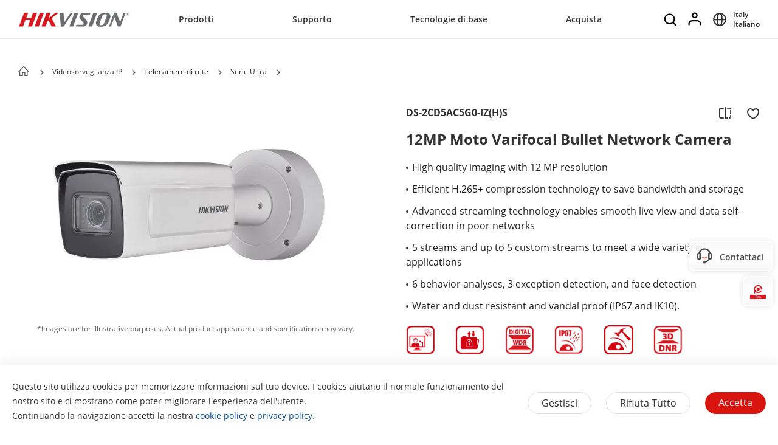

--- FILE ---
content_type: application/javascript;charset=utf-8
request_url: https://www.hikvision.com/etc.clientlibs/hiknow/clientlibs/clientlib-in-page.min.4af7f174490fe43c22285d7ed9432996.js
body_size: 54406
content:
;$(function () {
  var $headerComponent = $("#header");
  var isGlobalNewHeader = $('#header').hasClass('global-header')
  var isGlobalNavigationBar = $('#global-navigation-bar').length > 0
  var $navLeft = $headerComponent.find('.header-navbar').find('.nav-left-item');
  $('.search.new-search').on('click', function(e){
      e.stopPropagation()
      $(".nav-box").parent().removeClass('active')
      $('.header-all').hide().siblings('.search-div').show().find('input').focus()
  })
  $('.mobile-search-icon').on('click', function(){
    $('.header-all').hide().siblings('.search-div').show().find('input').focus()
  })
  var clearDiv =  $('.search-wrap').find('.clear')
  clearDiv.on('click', function(){
    $('body .layout').remove();
    if($(document).width()<1024){
      $('.search-div').hide()
      $(this).siblings('#headerSerachInput').val('')
    }else{
      $('.search-div').hide().siblings('.header-all').show()
    }
  })
  $('.search-div').on('click', function(e){
     e.stopPropagation()
  })
  // $(document).on('click', function(){
  //     if($(document).width()>1024) {
  //       $('.search-div').hide().siblings('.header-all').show()
  //     }
  // })
  // var $expandArrow = $('#header .mobile-bottom-nav .title:not(.no-expand)');
  var $expandArrow = $('.mobile-nav-li').find('p.title');
  $expandArrow.off("click").on('click', function(e){
    e.stopPropagation()
    var _this=$(this)
    var hasDownClass = $(this).find('svg').hasClass('down-expand')
    var hasLangClass = $(this).parent().hasClass('lang')
    if(hasDownClass){
      $(this).parent().parent().find('ul').show()
      $(this).find('svg').removeClass('down-expand')
      if($(this).parent().parent().find('.second-nav-box').length){
        $(this).parent().parent().find('.second-nav-box').hide()
      } else {
        $(this).parent().parent().find('.second-nav').hide()
        $(this).parent().parent().find('.second-nav .mobile-nav-li svg.down-expand').removeClass('down-expand')
      }
    } else {
      $(this).parent().parent().find('ul').hide()
      $(this).find('svg').addClass('down-expand');
      if($(this).parent().parent().find('.second-nav-box').length){
        $(this).parent().siblings('.second-nav-box').show().parent().css({height: 'auto'})
      } else {
        $(this).parent().siblings('.second-nav').show().parent().css({height: 'auto'})
      }

    }
  })
// 产品三级菜单展开收缩
function toggleProduvctNavgation(){
  var $productToggleNav = $(".product-sub_scroll").find(".mobile-nav-li").find("p.title")
  $productToggleNav.on("click", function(){
    var hasDownClass = $(this).find('svg').hasClass('down-expand')
    if(hasDownClass){
      $(this).find('svg').removeClass('down-expand')
      $(this).parent().parent().find('ul').show()
    }else{
      $(this).find('svg').addClass('down-expand')
      $(this).parent().parent().find('ul').not('.software-ul').hide()
    }
  })
}
//软件硬件切换
var $productTab = $(".product-tab").find("span")
$productTab.on("click",function(e){
  var productTab = $(this).attr("data-tab")
  $(this).addClass("active").siblings().removeClass("active")
  $(".product-menu").hide()
  $(".product-menu." + productTab).show()
  if(productTab == "product-software"){
     $(".product-software").find("ul>li").find(".mobile-nav-li").find(".main-title.active").click();
  }
})
// 点击产品
  var $expandProudctArrow = $('.mobile-nav-li').find('div.main-title');
  $expandProudctArrow.on('click', function(e){
    $(this).addClass("active").parent().parent().siblings("li").find(".mobile-nav-li").find(".main-title").removeClass("active")
    $(this).parent().parent().addClass("active").siblings("li").removeClass("active")
    var searchPath = $(this).data("search-path").replaceAll(".html", "")
    var subCategoryUl = $(this).parent().next().find('.second-nav');
    var templateType = $(this).data("type") == "hardware"?"tmpl-mob-product-sub-category":"tmpl-mob-software-product-category"
    var  _text = $(this).text().trim();
    var _titleHref = $(this).data("type") == "hardware" ? $(this).data("search-path") : $(this).data("search-link")
    requestSubProductRequest(searchPath, function(data){
      var datas =  {
        title: _text,
        href: _titleHref,
        openNewTab: $("#header.cn-header").attr("data-newTab-open"),
        result: data
      }
      subCategoryUl.html(tmpl(templateType, datas));
      toggleProduvctNavgation();
   }, templateType == "tmpl-mob-software-product-category"? "cn": null)
  })
  var backTopTo = $('#header').hasClass('global-header') ? $('.mobile-nav-box').find('ul').find('li .top-back') : $('.mobile-nav-box').find('ul').find('li.top');
  backTopTo.on('click', function(e){
    e.stopPropagation()
    $(this).closest('.mobile-nav-box').hide()
  })
  $('#header.global-header .mobile-nav-box .back-icon').on('click', function() {
    $('#header.global-header .back-and-login-container .back-icon').click();
  })
  var mobileLi = $('.mobile-nav').find('ul').find('li')
  var lanLi = $('.lang-box').find('.lang-span')
  mobileLi.on('click', function(e){
    e.stopPropagation()
    $(".header-mobile_back").addClass('second-back');
    $(this).find('.mobile-nav-box').show()
  })
  lanLi.on('click', function(e){
    e.stopPropagation()
    $(this).parent().find('.mobile-nav-box').show()
  })
  $('.navigation').off('click').on('click', function(e){
    var isHideClass = $(this).find('.nav-cha').is(":hidden")
    $('.mobile-nav-box').hide()
    $('.mobile-bottom-nav').find('li').removeClass('active')
    $('.image-text-div').removeClass('active')
   // $('.bottom-product-box').hide()
    if(isHideClass){
      $(this).find('.nav-cha').show()
      $(this).find('.navigation-span-warp').hide()
      if($(this).closest('#header').hasClass('global-header')) {
        $(this).closest('.header-nav').find('.mobile-nav').show();
      } else {
        $(this).siblings('.mobile-nav').show()
      }
      $('#header.cn-header .mobile-right-mini-menu').removeClass('show-close')
      $('#header.cn-header .mobile-nav-right-menu').hide()
      $('#header').css({'z-index': '3333333'})
      getCurrentBreakpoint() == 'DESKTOP' ? $('html').addClass('overflow-prevent') : $('html, body').addClass('overflow-prevent');
      $(".header-logo,.mobile-search-icon").addClass('hide_sign')
      $(".header-mobile_back").show()
    } else {
      $(this).find('.nav-cha').hide()
      $(this).find('.navigation-span-warp').show()
      if($(this).closest('#header').hasClass('global-header')) {
        $(this).closest('.header-nav').find('.mobile-nav').hide();
      } else {
        $(this).siblings('.mobile-nav').hide();
      }
      $('#header').css({'z-index': '3'})
      getCurrentBreakpoint() == 'DESKTOP' ? $('html').removeClass('overflow-prevent') : $('html, body').removeClass('overflow-prevent');
      $(".header-logo,.mobile-search-icon").removeClass('hide_sign')
      $(".header-mobile_back").hide()
    }
  })
  var mobLi = $('#header .mobile-bottom-nav').find('li').find('.image-text-div');
  var cha = $('#header .mobile-bottom-nav').find('li').find('.bottom-product-box').find('.cha');
  var mask = $('#header .mobile-bottom-nav').find('li').find('.bottom-product-box').find('.mask');
  var chaMask = $('#header .mobile-bottom-nav').find('li').find('.bottom-product-box').find('.cha-mask');
  var maskProduct= $('#header .mobile-bottom-nav').find('li').find('.bottom-product-box').find('.mask').find('.product');
  mobLi.on('click', function(){
    $(this).addClass('active')
    $(this).parent().addClass('active')
    $(this).parent().siblings().removeClass('active')
    $(this).parent().siblings().find('.image-text-div').removeClass('active')
    $("body").css({
      overflow:'hidden'
    })
    var isHideClass = $('.nav-cha').is(":hidden")
    $('#header').css({'z-index': '3333333'})
    if(!isHideClass){
      $('.nav-cha').parent().find('.nav-cha').hide()
      $('.nav-cha').parent().find('.navigation-span-warp').show()
      $('.nav-cha').parent().siblings('.mobile-nav').hide()
    }
  })
 cha.on('click', function(){
   $(this).parent().parent().parent().parent().removeClass('active')
   $(this).parent().parent().parent().siblings().removeClass('active')
   $('#header').css({'z-index': '3'})
   $('body').css({
     overflow:'auto'
   })
 })
 maskProduct.each(function () {
    $(this).on('click', function(e){
     stopPropagation(e);
   })
 });
 chaMask.each(function () {
    $(this).on('click', function(e){
     stopPropagation(e);
    })
 });
 mask.each(function(index){
    var _this = $(this);
    $(this).on('click', function(e){
      closeTab(_this);
      stopPropagation(e);
    })
 })
 var closeTab = function(_this){
   _this.parent().parent().removeClass('active')
   _this.parent().siblings().removeClass('active')
   $('#header').css({'z-index': '3'})
   $('body').css({
     overflow:'auto'
   })
 }
 var stopPropagation = function(e) {
   if ( e && e.stopPropagation )
    e.stopPropagation();
 else
    window.event.cancelBubble = true;
 }

  var $hardwareBox = $('#header .mobile-bottom-nav .product-hardware');
  var $softwareBox = $('#header .mobile-bottom-nav .product-software');
  var $hardwareTab = $('#header .mobile-bottom-nav .tab-hardware');
  var $softwareTab = $('#header .mobile-bottom-nav .tab-software');
  $hardwareTab.on('click', function(e){
     $softwareTab.removeClass('active');
     $hardwareTab.addClass('active');
     $hardwareBox.show();
     $softwareBox.hide();
  });

  $softwareTab.on('click', function(e){
     $softwareTab.addClass('active');
     $hardwareTab.removeClass('active');
     $hardwareBox.hide();
     $softwareBox.show();
  });
 // mobile顶部返回的逻辑
 $(".header-mobile_back").on("click", function(){
  if($(this).hasClass('second-back')){
    $(".navigation").click().click();
    $(this).removeClass('second-back');
  } else {
    $(".navigation").click();
  }
 })
 $('.clear-mask').on('click', function(e){
    e.stopPropagation()
     $(this).parent().parent().parent().parent().removeClass('active')
     $('.nav-left-item').removeClass('active')
 })
 $('.lang-clear-mask').on('click', function(e){
  e.stopPropagation()
   $(this).parent().parent().parent().parent().removeClass('active')
  // $(this).parent().parent().parent().hide()
   $('.nav-left-item').removeClass('active')
   $('.nav-left-item').removeClass('activeLan')
})
$('#header .nav-box .mask').on('click', function(e){
   e.stopPropagation();
})
  $('.nav-box').on('click', function (e) {
    e.stopPropagation()
    $(this).parent().removeClass('active')
    if ($(this).parent().hasClass('lang')) {
      $(this).hide()
    }
  })
  $('.nav-box').on('mousemove', function () {
    var $this = $(this);
    if($this.closest('#header').hasClass('global-header')) {
      setTimeout(function () {
        $this.parent().removeClass('active')
        if ($this.parent().hasClass('lang')) {
          $this.hide()
        }
      }, 300)
    } else {
      $this.parent().removeClass('active')
      if ($this.parent().hasClass('lang')) {
        $this.hide()
      }
    }
  })
  $('.nav-box .mask').on('mousemove', function (e) {
    e.stopPropagation()
  })

 $('.product-dd-box .product-dd-title').on('click', function(e){
   e.stopPropagation()
   $(this).parent('.product-dd-box').hide()
 })
 var tid = null;
  $navLeft.hover(function(e){
     e.stopPropagation()
     var self = this
      tid = setTimeout( function() {
      $(self).addClass('active', function(){
        if($(self).find(".product-software-hardware-tab")){
          $(self).find(".product-software-hardware-tab").find(".item").removeClass("active")
          $(self).find(".product-software-hardware-tab").find(".item").first().addClass("active")
          $(".product-software-container").removeClass("active")
          $(".product-hardware-container").addClass("active")
        }
       if(!isGlobalNewHeader) $(self).find(".box-ul").find(".box-fis-li").first().addClass("active")
        if($(this).find('.support-mask').length) {
         // $(self).find('.box-fis-li.active').trigger('mouseover')
          var mHeight =  $(this).find('.support-mask').height()<634 ? $(this).find('.support-mask').height() : 700
        //  $(this).find('.support-mask').find('.support-line-box').css({height: mHeight + 'px'})
        }
        // find('.mask').find('.support-line-box').css({height: '700px'})
      })
      $(self).siblings().removeClass('active')
      $(self).find(".nav-box").css({
        height: $("body").height()
      })
      if(isGlobalNewHeader){
            // $('.nav-left-item.lang').find('.nav-box').hide()
        var divSecond = $(self).find('.box-fis-li.active')
        var dWidth = $(document).width()
        var solutionMask = $(divSecond).parent().parent().parent().hasClass('solution-mask')
        var productMask = $(divSecond).parent().parent().parent().hasClass('product-mask')
        var supportMask = $(divSecond).parent().parent().parent().hasClass('support-mask')
        var maskDdLength = $(divSecond).find('.second-dl dl dd')
        var maskHeight = (solutionMask? maskDdLength.length>=7?7:isOdd(maskDdLength.length):maskDdLength.length)*(solutionMask ? dWidth>=1440?65:50 : (dWidth>=1440?36:28))
        var parentHeight = $(divSecond).parent().height()-55
        if(parentHeight <220){
          parentHeight = 220
        }
        if(maskHeight < 220){
          maskHeight = 220
        }
        if(maskDdLength){
          if(maskHeight>=parentHeight) {
            if($(divSecond).parent().parent().parent().hasClass('product-mask')){
              $(divSecond).parent().parent().css({
                height: maskHeight + (dWidth<=1440?-50:22) +'px'
              })
            } else if($(divSecond).parent().parent().parent().hasClass('solution-mask')){
              $(divSecond).parent().parent().css({
                height: maskHeight + (maskDdLength.length>6 ? 160 : 100) +'px'
              })
            } else if($(divSecond).parent().parent().parent().hasClass('about-mask')){
              var img = new Image();
              img.src = $(divSecond).find('.nav-detail-box .lazy-image').attr('src');
              var imgHeight = img.height >=400 ? 400 :img.height
              $(divSecond).parent().parent().css({
                  height: (maskHeight>imgHeight?maskHeight:imgHeight-80) + (dWidth<=1440?80:120) +'px'
              })
            } else if($(divSecond).parent().parent().parent().hasClass('support-mask')){
              var activeProductDdliLen = $(divSecond).find('.nav-detail-box li').length
              $(divSecond).parent().parent().css({
                height: maskHeight + (activeProductDdliLen ? 162: 62) +'px'
              })
            } else {
              $(divSecond).parent().parent().css({
                height: maskHeight + (dWidth<=1440?90:140) +'px'
              })
            }
          } else {
            var rHeight = $(divSecond).parent().find('.box-fis-li').length>=15 ? 100 : (dWidth >= 1440? solutionMask ? 160: 80:80)
            $(divSecond).parent().parent().css({
                    height: parentHeight + (productMask ? rHeight-15: supportMask ? rHeight-20 : rHeight) +'px'
                  })
          }
        }
      } else {
        var liLength = $(self).find(".mask").find(".box-ul").find(".box-fis-li").length
        var $boxulH =  (liLength?liLength:1) * 40
        var $secondDlH = $(self).find(".mask").find(".box-ul").find(".second-dl").height();
        if($(self).find(".mask").hasClass("solution-mask")){
          $(self).find(".mask").find(".wrap1310.clearfix").css({
             height: $secondDlH>$boxulH?$secondDlH + 104 + 'px':$boxulH + 88 + 'px'
          })
         $.each($(self).find('.mask').find('.box-ul').find("li.active").find('dd'), function(){
           var imgSrc = $(this).find('.img-div img').attr('data-src')
           if(!$(this).find('.img-div img').attr('src')){
            $(this).find('.img-div img').attr('src', imgSrc)
           }
         })
        }else{
          $(self).find(".mask").not(".product-mask").find(".wrap1310.clearfix").css({
            height: $secondDlH>$boxulH?$secondDlH + 96 + 'px':$boxulH + 96 + 'px'
          })
        }
      }

    //  defaultOpenMenu()
      if(!$(self).hasClass('product-nav-item')){
        $(self).find('.nav-box').find('.box-ul>li').removeClass('active')
        $(self).find('.nav-box').find('.box-ul>li').eq(1).addClass('active')
      }
      var liLens = $(self).find('.nav-box').find('.box-ul>li').length
      if(liLens>=14){
          $(self).find('.nav-box').find('.fmore').show()
      }
      if(liLens>=16){
        $(self).find('.nav-box').find('.global-product-more').show()
      }
       }, 200 );
     },
     function(e){
       e.stopPropagation();
       clearTimeout( tid );
       if(!isGlobalNewHeader){
        $(this).find(".box-ul").find(".box-fis-li").removeClass("active")
       }
      }
     )
 var tidlan = null
 var countBoolean = false
  $('.navbar-nav-list.right').find('.nav-left-item').hover(function(e){
    e.stopPropagation()
     var self = this
     if($(self).hasClass('lang')){
      countBoolean = true
     }
     tidlan = setTimeout(function(){
       if($(self).hasClass('lang')){
        var liLength = $(self).find(".mask").find(".box-ul").find(".box-fis-li").length
        var $boxulH =  (liLength?liLength:1) * 40
        var $secondDlH = $(self).find(".mask").find(".box-ul").find(".second-dl").height();
        var thirdH = $(self).find(".nav-detail-box").find("img").height();
        $(self).addClass('activeLan').addClass('active')
        $(self).siblings().removeClass('activeLan').removeClass('active')
        var maxHeight = Math.max($boxulH,$secondDlH,$(self).find(".nav-detail-box").find("img").height())
        $(self).find(".mask").not(".product-mask").find(".wrap1310.clearfix").css({
          height: maxHeight + 96 + 'px'
        })
       } else {
      //  $(self).siblings('.lang').addClass('activeLan')
      //  $(self).siblings().removeClass('activeLan')
       }
      }, 300)
    }, function(e){
      e.stopPropagation()
      var self =  this
      countBoolean = false
      clearTimeout(tidlan)
      // if($(self).hasClass('lang')){
      //   $(self).removeClass('activeLan').removeClass('active')
      //  }
      setTimeout(function(){
        if($(self).hasClass('lang') &&  !countBoolean){
            $(self).removeClass('activeLan').removeClass('active')
        }
        //$(self).siblings('.lang').removeClass('activeLan').removeClass('active')
       // $('.new-banner-full').show()
      }, 300)
    }
  )
  $('.navbar-nav-list.right').find('.nav-left-item').on('mouseover', function(e){
     e.stopPropagation();
  })

   $('.nav-left-item').on('mousemove', function(e){
     e.stopPropagation()
   })

    $('#header').hover(function(){
      $('.nav-left-item').removeClass('has-active')
      }, function(){
        $('.nav-left-item').removeClass('has-active')
    })

  var timend= null
  $('.boxli').hover(function(e){
    e.stopPropagation()
    var self = this
    timend = setTimeout(function(){
      $(self).siblings().removeClass('active')
      $(self).parent().siblings().removeClass('active')
      $(self).parent().parent().parent().parent().siblings().removeClass('active')
      $(self).parent().siblings().find('li').removeClass('active')
      $(self).addClass('active')
    }, 150)
  }, function(e){
    e.stopPropagation()
    clearTimeout(timend)
  })
  function isOdd(length){
    if(length%2 === 0){
      return length
    } else {
      return length + 1
    }
  }
  var time3 = null;
  $('#header .box-fis-li .second-dl').hover(function (e) {
    e.stopPropagation()
  })
  $('#header .box-fis-li').hover(function (e) {
    e.stopPropagation()
    var self = this
    var dWidth = $(document).width()
    var solutionMask = $(self).parent().parent().parent().hasClass('solution-mask')
    var productMask = $(self).parent().parent().parent().hasClass('product-mask')
    var supportMask = $(self).parent().parent().parent().hasClass('support-mask')
    var partnerMask = $(self).parent().parent().parent().hasClass('about-mask')
    var supportMMask = $(self).parent().parent().parent().hasClass('supportM-mask')
    time3 = setTimeout(function () {
      $(self).siblings().removeClass('active')
      $(self).find('.second-dl').find('dd').removeClass('active')
      $(self).find('.second-dl').find('dd').find('li').removeClass('active')
      $(self).find('.second-dl').find('dl').find('dd:nth-of-type(1)').addClass('active')
      $(self).find('.second-dl').find('dd:nth-of-type(1)').find('li:nth-of-type(1)').addClass('active')
      $(self).addClass('active')
      if (productMask) {
        var $div = $(self).find('.second-dl');
        var $mask = $('#header.global-header .product-mask');
        initHeight($div, $mask);
      }
      if (supportMask) {
        var $div = $(self).find('.second-dl');
        var $mask = $('#header.global-header .support-mask');
        initHeight($div, $mask);
      }
      if(solutionMask){
        $.each($(self).find('dd'), function(){
          var imgSrc = $(this).find('.img-div img').attr('data-src')
          if(!$(this).find('.img-div img').attr('src')){
           $(this).find('.img-div img').attr('src', imgSrc)
          }
        })
      }
      if (partnerMask) {
        var $div = $(self).find('.second-dl');
        var $mask = $('#header.global-header .about-mask');
        initPartner($div, $mask);
      }
      if (!$(self).parent().parent().hasClass("product-software-container")) {
        initCategoryHover($(self));
        cnAltLink('.product-software-container .sections-detail .sub-item.alt-link-lazy ', true)
      } else {
        var subCategoryUl = $(self).find('.sections-detail');
        var resourcePath = $(self).attr("data-resource");
        if (resourcePath) {
          requestSubProductRequest(resourcePath, function (data) {
            data.categoryName = $(self).data('category')
            subCategoryUl.html(tmpl('tmpl-software-product-category', data));
            //中文站软件产品pc端埋点
            cnAltLink('.product-software-container .sections-detail .sub-item.alt-link-lazy ', true)
          }, "cn");
        }
      }
      var liLength = $(self).parent().parent().parent().find(".box-ul").find(".box-fis-li").length
      var $boxulH =  (liLength?liLength:1) * 40
      var ddLength = solutionMask && !supportMMask ? Math.min($(self).find('.second-dl').find('dd').length, 5): $(self).find('.second-dl').find('dd').length
      var $secondDlH = (ddLength?ddLength:1) * 40;
      if($(self).parent().parent().parent(".mask").hasClass("solution-mask")){
        $(self).parent().parent().css({
          height: (ddLength?ddLength:1)*100>$boxulH?(ddLength?ddLength:1)*102 + 104 + 'px':$boxulH + 88 + 'px'
        })
      }else{
        if($(self).hasClass("product-li")){
          if($(self).find(".sections-detail").length){
            $(self).parent().parent().css({
              height: $(self).find(".sections-detail").height()>$(self).siblings("li.product-li").length*40?($(self).find(".sections-detail").height() + -20 + 'px'):($(self).siblings("li.product-li").length*40 + 16 + 'px')
            })
          }else{
            $(self).parent().parent().parent(".mask").not(".product-mask").find(".wrap1310.clearfix").css({
              height: $secondDlH>$(self).siblings("li.product-li").length*40?($secondDlH + 86 + 'px'):($(self).siblings("li.product-li").length*40 + 86 + 'px')
            })
          }
        } else {
          $(self).parent().parent().css({
            height: $secondDlH>$boxulH?($secondDlH + 96 + 'px'):($boxulH + 96 + 'px')
          })
        }
      }
    }, 201)
  }, function (e) {
    e.stopPropagation()
    clearTimeout(time3)
  })
  $('.lanli').on('click', function(e){
      e.stopPropagation()
      var aHref = $(this).attr('data-href')
    //  window.open(aHref, '_self')
  })
  var headTimer, delayTime = 30;
   /*
   计算最外层mask的高度
  */
 var countMaskHeight = function(self){
  var countCurrent = $(self).find('.second-dl')
  if(countCurrent) {
   var ddLens = countCurrent.find('dl').find('dd')
   if(!$(self).parent().parent().parent().parent().parent().hasClass('lang')){
    $(self).parent().parent().parent().removeClass('lang-active')
    if(ddLens.length>4){
      $(self).find('.more:not(".global-slution-more")').show()
      $(self).parent().parent().parent().addClass('max-height')
    } else {
      $(self).parent().parent().parent().removeClass('max-height')
      $(self).find('.more:not(".global-slution-more")').hide()
    }
   } else {
    if(ddLens.length>10){
      $(self).parent().parent().parent().addClass('lang-active')
    } else {
      $(self).parent().parent().parent().removeClass('lang-active')
    }
   }
  }
 }

$(".nav-left-item.lang").on('click', function (e) {
  e.stopPropagation()
  $(this).addClass('active')
  $(this).find('.nav-box').show()
});
   var $productPCTab = $('#header .nav-left-item .product-software-hardware-tab .item');
    var SUPPORTTOUCH = 'ontouchstart' in window || navigator.msMaxTouchPoints;
    if(SUPPORTTOUCH) {
        $productPCTab.on('click', function(e) {
            switchTab(e, $(this));
        });
    } else {
        $productPCTab.on('click', function(e) {
            var aHref = $(this).attr('data-href')
          //  window.open(aHref, '_self')
        });
        var time = null;
        $productPCTab.hover(function(e) {
            var _this = $(this);
            time = setTimeout(function() {
                switchTab(e, _this);
            },150)
        }, function(e){
                e.stopPropagation();
                clearTimeout(time);
          }
        );
    }
    var switchTab = function(e, _this) {
        var $outerContainer = _this.closest('.product-nav-item');
        var $hardwareContainer = $outerContainer.find('.product-hardware-container');
        var $softwareContainer = $outerContainer.find('.product-software-container');

        e.stopPropagation();
        _this.addClass('active');
        _this.siblings().removeClass('active');
        if (_this.hasClass('hardware-tab')) {
            $hardwareContainer.addClass('active');
            $softwareContainer.removeClass('active');
        } else {
            $hardwareContainer.removeClass('active');
            $softwareContainer.addClass('active');
            $(".product-software-container").find(".box-ul").find(".box-fis-li").removeClass("active")
            var $firstLi = $(".product-software-container").find(".box-ul").find(".box-fis-li").first()
            $firstLi .addClass("active")
            if($firstLi .find(".sections-detail").length){
              $(".product-software-container").css({
                height: $firstLi.find(".sections-detail").height()>$firstLi.siblings("li.product-li").length*40?($firstLi.find(".sections-detail").height() + -20 + 'px'):($firstLi.siblings("li.product-li").length*40 + 16 + 'px')
              })
            }
        }
    }
    /**
     * lazy load product data
     * @param container
     */
    var time4 = null
    var initProductSubCategoryHover = function (container) {
        if (container) {
            container.find('.product-nav-dd').hover(function (e) {
                e.stopPropagation();
                var $this = $(this);
                time4 = setTimeout(function(){
                  $this.siblings().removeClass('active');
                  $this.siblings().find('li').removeClass('active');
                  $this.addClass('active');
                  $this.find('li').removeClass('active');
                  $this.find('li:nth-of-type(1)').addClass('active');
                }, 150)
            }, function(e){
                e.stopPropagation();
                clearTimeout(time4)
            });
        }
    };
    /**
     * lazy load product data
     */
    var initCategoryHover = function (categoryItem) {
        var navProduct = categoryItem.find('.nav-product');
        var $this = $(this);
        if (navProduct.length > 0) {
            var subCategoryContainer = categoryItem.find('.second-dl');
            var productNavDd = subCategoryContainer.find(".product-nav-dd");
            if (!productNavDd || productNavDd.length === 0) {
                clearTimeout(headTimer);
                headTimer = setTimeout(function () {
                    var link = navProduct.find(".at-navigation");
                    if (link.length === 0) {
                        link = navProduct.find(".at-lazy");
                    }

                    var path = link.attr("href");
                    if (path && path.indexOf("products") > 0) {
                        var subCategoryUl = subCategoryContainer.find(".product-config");
                        if(subCategoryUl.length == 0){
                            //中文站
                            subCategoryUl = subCategoryContainer.find("dl");
                        }
                        var category = subCategoryUl.data("category");
                        var template = "tmpl-product-sub-category";
                        getChildNavInfo(path.replaceAll(".html", ""), category, subCategoryUl, template, function () {
                            categoryItem.find(".product-nav-dd[data-index=0]").addClass("active");
                            categoryItem.find(".product-dd-li[data-index=0]").addClass("active");
                            initProductSubCategoryHover(subCategoryContainer);
                            var $mask = $('#header.global-header .product-mask');
                            initHeight($(subCategoryContainer), $mask);
                            var time5 = null;
                            // pc端products二级导航埋点
                            cnAltLink('.product-nav-dd .fis-a.alt-link-lazy',true) //二级导航埋点
                            $.each($('.navbar-nav-list.clearfix .nav-left-item .box-ul .box-fis-li.clearfix.product-li .second-dl.clearfix .product-config .product-config-column .new-subcategory .new-title'), function (index, item) {
                              var href = $(this).attr('href')
                              var preModule = 'main_menu::products_sub_category::'
                              var lastHrefIndex = lastNode(href);
                              $(this).attr('data-at-module', preModule + lastHrefIndex);
                            })
                            // pc端products三级导航埋点
                              $.each($('.navbar-nav-list.clearfix .nav-left-item .box-ul .box-fis-li.clearfix.product-li .second-dl.clearfix .product-config .product-config-column .new-subcategory .new-content-wrap .new-content a'), function (index, item) {
                              var href = $(this).attr('href')
                              var preModule = 'main_menu::series::'
                              var lastHrefIndex = lastNode(href);
                              $(this).attr('data-at-module', preModule + lastHrefIndex);
                            })
                            lazyLink();
                            $('.boxli').hover(function(e){
                              e.stopPropagation()
                              var $this = $(this)
                              time5 = setTimeout(function(){
                                $this.siblings().removeClass('active')
                                $this.parent().siblings().removeClass('active')
                                $this.parent().parent().parent().parent().siblings().removeClass('active')
                                $this.parent().siblings().find('li').removeClass('active')
                                $this.addClass('active')
                              }, 150)


                            }, function(e) {
                              e.stopPropagation();
                              clearTimeout(time5);
                            });
                        });
                    }
                }, delayTime);
            }
        }
    };

    /**
     * ajax request child navigation
     */
    var getChildNavInfo = function (path, categoryName, ul, tmplName, callback,subCategoryName) {
        if (path && path.indexOf("products") > 0 && $.trim(ul.html()).length <= 0) {
            requestSubProductRequest(path, function (data) {
                if (data && data.result && data.result.length > 0) {
                    data.categoryName = categoryName;
                    data.path = path + ".html";
                    data.isIe = isIe();
                    data.subCategoryName = subCategoryName;
                    data.columns = ["1","2","3"];
                    data.openNewTab = $("#header.cn-header").attr("data-newTab-open")
                    ul.html(tmpl(tmplName, data));
                    if (callback) {
                        callback();
                    }
                } else {
                    if (callback) {
                        callback();
                    }
                }
                // for at sub category/tertiary category async at event
                var atTarge = ul.find("a.at-lazy");
                atModel.initAtNavigation(true, atTarge);
            });
        }
    };
    String.prototype.endsWith = String.prototype.endsWith || function (str) {
        var reg = new RegExp(str + "$");
        return reg.test(this);
    }
    /**
     * ajax request sub product
     */
    var requestSubProductRequest = function (path, callback, type) {
        var getCurrentPath = $("body").attr("data-page-path").replace(".html", "") || window.location.pathname.replace(".html", "");
        if (getCurrentPath.indexOf("/content/hikvision") < 0) {
            getCurrentPath = "/content/hikvision" + getCurrentPath;
        }
        if (getCurrentPath.endsWith("/")) {
            getCurrentPath = getCurrentPath.substring(0, getCurrentPath.length - 1);
        }
        $.ajax({
            type: "GET",
            url: getCurrentPath + ".getHeaderProduct.json",
            data: {
                "path": path,
                "type": type
            },
            dataType: "json",
            success: function (resp) {
                if (callback) {
                    callback(resp);
                }
            },
            error: function () {
                console.log("get SubProductInfo by path failed");
            }
        });
    };
    function defaultOpenMenu(){
      $('.nav-left-item').find('dd').removeClass('active')
      $('.nav-left-item').find('li').removeClass('active')
      $.each($('.nav-left-item'), function(index, item){
          var currentBoxUlLis = $(this).find('.box-ul').find('.box-fis-li')
          var firstLi = currentBoxUlLis[0]
          if(firstLi){
              $(firstLi).addClass('active')
              var firstDd = $(firstLi).find('.second-dl').find('dl').find('dd')[0]
              if(firstDd){
                  $(firstDd).addClass('active')
                  $(firstDd).find('li').removeClass('active')
                  $(firstDd).find('li:nth-of-type(1)').addClass('active')
              }
              if($(firstLi).parent().parent().parent().hasClass('.support-mask')) {
                var mHeight =  $(firstLi).parent().parent().parent('.support-mask').height()<484 ?  $(firstLi).parent().parent().parent('.support-mask').height() : 700
               //  $(firstLi).parent().parent('.support-line-box').css({height: mHeight+ 'px'})
              }
          }

          if($(this).hasClass('product-nav-item')) {
              $(this).find('.product-software-container .box-fis-li:first-child').addClass('active');
          }
      })
  }
  function isIe(){
    return window.ActiveXObject || "ActiveXObject" in window
  }
  function lazyLink(){
    $('.cn-header-a').on('click', function(e){
      //取消对中文站的window.open()拦截
      if(!(isGlobalNewHeader || isGlobalNavigationBar)) return;
      var noClick = $(this).hasClass('not-click')
      if(noClick) return;
      e.preventDefault()
      var ahref = $(this).data('href') || $(this).attr('href')
      // e.preventDefault有时不生效，为了防止a标签的跳转行为，这里手动去掉href属性。
      if ($(this).attr('href')) {
        $(this).removeAttr('href')
      }

      // 判断是否为本站地址是的话当前页打开，不是的话就新页面打开
      if((ahref.indexOf('http://') === -1 || ahref.indexOf('https://') === -1) && $(this).attr('target') != '_blank'){
        setTimeout(function() {
          window.open(ahref, '_self')
        }, 1000)
      } else {
        window.open(ahref, '_blank')
      }
    })
    // $('.highlight-a').on('click', function(e){
    //   e.stopPropagation();
    //   var _href = $(this).attr('data-href')
    //   var _target = $("#header").attr('data-newtab-open')
    //   window.open(_href, _target)
    // })
  }

  function ieTextOverllow(_self){
    if(isIe()){
        $.each($('.content-div .content-wrap'), function(index, element){
          if($(element).text().length>300){
            $(element).addClass('ie-content')
          }
        })
    }
  }

  //中文站导航埋点
  function cnAltLink(itemClass,lazy) {
    $(itemClass).unbind('click').on('click',function(e){
     // e.preventDefault()
      var ahref = $(this).data('href') || $(this).attr('href')
      var dataTarget = $(this).attr('data-target') || $("#header").attr('data-newtab-open')
      if(ahref && (ahref.indexOf('http://') === -1 || ahref.indexOf('https://') === -1) && $(this).attr('target') != '_blank'){
        setTimeout(function() {
       //  window.open(ahref, dataTarget?dataTarget:'_self')
        }, 1000)
      } else if(ahref) {
        setTimeout(function() {
       //  window.open(ahref, dataTarget?dataTarget:'_blank')
        }, 1000)
      }
      var pageTitle=$("#header").attr('data-page-title')
      var analyticsStr=$(this).attr('data-analytics')
      HiAnalyticsCn.clickDown( lazy ? analyticsStr+pageTitle : analyticsStr)
    })

  }

    function displayCnLogin(isShow, userName) {
        if (isShow) {
            $(".cn-header .login-username-dropdown.ul-dropdown.login").show();
            $(".cn-header .login-username-dropdown.ul-dropdown.no-login").hide();
            $('.cn-header .nav-left-item.login-username').addClass('logined');
            $('.cn-header .header-nav .mobile-right-mini-menu').addClass('logined');
            $(".cn-header .mobile-nav-right-menu").find(".login-li.login").show();
            $(".cn-header .mobile-nav-right-menu").find(".login-li.no-login").hide();

            // $(".login-username-dropdown.ul-dropdown.login .user-profile").find("a").text(userName);
            // $(".login-username-dropdown.ul-dropdown.login .user-profile").find("a").attr("title", userName);
            // $(".mobile-nav-right-menu").find(".hik-username").text(userName);
        } else {
            $(".cn-header .login-username-dropdown.ul-dropdown.login").hide();
            $(".cn-header .login-username-dropdown.ul-dropdown.no-login").show();
            $('.cn-header .nav-left-item.login-username').removeClass('logined');
            $('.cn-header .header-nav .mobile-right-mini-menu').removeClass('logined');
            $(".cn-header .mobile-nav-right-menu").find(".login-li.login").hide();
            $(".cn-header .mobile-nav-right-menu").find(".login-li.no-login").show();
        }
    }

    function changeContactUsPopLink(isLogin, id) {
        var $changeItem = $(".customer-service .item-need-login");
        if (isLogin) {
            var path = $changeItem.attr("href");
            path = path + "&sessionId=" + id;
            $changeItem.attr("href", path)
        } else {
            $changeItem.attr("href", $(".new-header-login").attr("data-path"))
        }
    }

    $('.new-header-login').unbind("click").click(function (e) {
        e.stopPropagation();
        setLoginCookie("redirectUrl", window.location.href);
        window.open($(this).attr('data-path'), '_self')
    });

  $(document).ready(function () {
      initProductSubCategoryHover($(".product-nav-item"));
      defaultOpenMenu();
      ieTextOverllow();
      lazyLink();
      cnAltLink('.alt-link',false);

      // cn站session认证
      var site = parseSiteFromUrl();
      if (site === "cn") {
          $('.cn-header .login-username.login').unbind("hover").hover(function (e) {
              e.stopPropagation();
              var loginClass = $(this).hasClass("logined") ? '.login' : '.no-login';
              $('.cn-header .login-username-dropdown.ul-dropdown' + loginClass).css({
                  'z-index': 999999,
                  'opacity': 1,
                  'top': '58px',
                  'display': 'block'
              })
          }, function (e) {
              e.stopPropagation();
              $('.cn-header .login-username-dropdown.ul-dropdown').css({
                  'z-index': -1,
                  'opacity': 1,
                  'top': '-600px',
                  'display': 'none'
              })
          });
          var hiknowId = storeManager.cookie.get("hiknow-id");
          if (!isNull(hiknowId)) {
              // sendCnLogin();
          } else {
              // displayCnLogin(false);
              changeContactUsPopLink(false);
          }
      }
  });

    function sendCnLogin() {
        var url = $("#header.cn-header").attr("data-path");
        $.ajax({
            type: "GET",
            url: url + ".ticket." + hiknowId + ".json",
            dataType: "json",
            contentType: "application/json",
            success: function (resultData) {
                if (resultData.data && resultData.data.hikId) {
                    if (window.location.search.indexOf("ticket=") > -1 && window.history) {
                        // 支持History API
                        window.history.replaceState(null, "", window.location.href.split("?")[0])
                    }
                    displayCnLogin(true);
                    changeContactUsPopLink(true, resultData.data.hikId);
                } else {
                    displayCnLogin(false);
                    changeContactUsPopLink(false);
                }
            }
        });
    }

  $('#header.global-header .product-nav-item').hover(function (e) {
    var $this = $(this);
    var liItem = $this.find(".box-fis-li.product-li.active");

    var $div = liItem.find('.second-dl');
    var $mask = $('#header.global-header .product-mask');
    initHeight($div, $mask);
  });
  $('#header.global-header .header-navbar').hover(function (e) {
    var $this = $(this);
    var productLiItem = $this.find(".nav-left-item.product-nav-item.active .box-fis-li.product-li.active");
    if(productLiItem) {
      var $div = productLiItem.find('.second-dl');
      var $mask = $('#header.global-header .product-mask');
      initHeight($div, $mask);
    }
    var supportLiItem = $this.find(".nav-left-item.support-nav-item.active .box-fis-li.active");
    if(supportLiItem) {
      var $div = supportLiItem.find('.second-dl');
      var $mask = $('#header.global-header .support-mask');
      initHeight($div, $mask);
    }
    var partnerLiItem = $this.find(".nav-left-item.partner-nav-item.active .box-fis-li.active");
    if(partnerLiItem) {
      var $div = partnerLiItem.find('.second-dl');
      var $mask = $('#header.global-header .about-mask');
      initPartner($div, $mask);
    }
  });
  var cl = 3;
  function initWaterfall($this,time) {
    if(!time)
      time = 300;
    setTimeout(function () {
      var items = $this.find(".waterfall-item");
      var heights = [];
      for (var i = 0; i < items.length; i++) {
        if (i < cl) {
          heights[i] = 0;
        } else {
          heights[i] = 0;
          var row = parseInt(i / cl);
          var column = i % cl;
          for (var temprow = 0; temprow < row; temprow++) {
            heights[i] += items[parseInt(temprow * cl + column)].offsetHeight;
          }
        }
      }
      var mxh = getMaxOfArray(heights);
      var mnh = $('#header.global-header .mask.product-mask .box-ul').height();
      var highlight = $this.find('.new-header-product-highlight-wrap');
      highlight ? highlight = highlight[0] : highlight = null;
      var $secondDL = $this.find('.second-dl');
      var top = parseInt($secondDL.css('top') ? $secondDL.css('top').split('px') : 0);
      var paddingTop = parseInt($this.closest('.mask').css('padding-top') ? $this.closest('.mask').css('padding-top').split('px') : 0);
      var definiteSpace = 6; //20(固定底部间距) - 14（二级间距/三级间间距/三四级间间距，目前均为14）
      var hhh = highlight ? highlight.offsetHeight : 0;

      if (mxh && !isNaN(mxh) && heights.indexOf(mxh) != -1) {
        mxh += items[heights.indexOf(mxh)].offsetHeight;

        if(mxh > mnh) {
          hhh += mxh + definiteSpace + top - paddingTop;
          $('#header.global-header .mask.product-mask').height(hhh);
          highlight ? highlight.style.top = mxh + definiteSpace + 'px' : '';
        } else {
          if(mnh - mxh >= 20) {
            hhh += mnh + definiteSpace - paddingTop;
            $('#header.global-header .mask.product-mask').height(hhh);
            highlight ? highlight.style.top = hhh - highlight.offsetHeight + 'px' : '';
          } else {
            hhh += mxh + definiteSpace + top - paddingTop;
            $('#header.global-header .mask.product-mask').height(hhh);
            highlight ? highlight.style.top = mxh + definiteSpace + 'px' : '';
          }
        }
      } else {
        hhh += mnh + definiteSpace - paddingTop;
        $('#header.global-header .mask.product-mask').height(hhh);
        highlight ? highlight.style.top = hhh - highlight.offsetHeight + 'px' : '';
        highlight ? highlight.style.visibility = 'visible' : '';
      }

      if ((items[0] && items[0].style.visibility != 'visible') ||
        (items[3] && (parseInt(items[3].style.top) < 50 || items[3].style.top == ''))) {
        for (var i = 0; i < items.length; i++) {
          var left = 0;
          if (i % cl == 0) {
            left = '0%';
          }
          if (i % cl == 1) {
            left = '33%';
          }
          if (i % cl == 2) {
            left = '66%';
          }
          items[i].style.top = heights[i] + 'px';
          items[i].style.visibility = 'visible';
          items[i].style.left = left;
        }
      }
      highlight ? highlight.style.visibility = 'visible' : '';
    }, time)
  }

  var dltime = 150;
  $('#header.global-header .support-nav-item').hover(function () {
    var $div = $(this).find('.box-fis-li.active .second-dl');
    var $mask = $('#header.global-header .support-mask');
    initHeight($div, $mask);
  });
function initHeight($div, $mask) {
    setTimeout(function () {
      var height = $div.height();
      var mnh = $mask.find('.box-ul').height();
      var highlight = $div.find('.new-header-product-highlight-wrap');
      var top = parseInt($div.css('top') ? $div.css('top').split('px') : 0);
      var paddingTop = parseInt($div.closest('.mask').css('padding-top') ? $div.closest('.mask').css('padding-top').split('px') : 0);
      var definiteSpace = 6; //20(固定底部间距) - 14（二级间距/三级间间距/三四级间间距，目前均为14）

      if(highlight.length > 0) {
        highlight = highlight[0];
        highlight.style.visibility = 'visible';
        if (height != null && height > mnh) {
          highlight.style.top = height + definiteSpace + 'px';
          height = height + highlight.offsetHeight + definiteSpace + top - paddingTop;
        } else {
          if (mnh - height - highlight.offsetHeight >= 20) {
            //height + 20(固定间距) - 30（上边距）
            height = mnh + definiteSpace - paddingTop;
            highlight.style.top = height + paddingTop - top - highlight.offsetHeight + 'px';
          } else {
            highlight.style.top = height + definiteSpace + 'px';
            height = height + highlight.offsetHeight + definiteSpace + top - paddingTop;
          }
        }
      } else {
        if (height != null && height > mnh) {
          //height + 20(固定间距) + top - 30（上边距）
          height = height + definiteSpace + top - paddingTop;
        } else {
          //height + 20(固定间距) - 30（上边距）
          height = mnh + definiteSpace - paddingTop;
        }
      }
      $mask.height(height);
    }, dltime)
  }
  function getMaxOfArray(numArray) {
    return Math.max.apply(null, numArray);
  }
  function getMaxOfArray(numArray) {
    return Math.max.apply(null, numArray);
  }
  $('#header.global-header .partner-nav-item').hover(function () {
    var $div = $(this).find('.box-fis-li.active .second-dl');
    var $mask = $('#header.global-header .about-mask');
    initPartner($div, $mask);
  })
  function initPartner($div, $mask){
    setTimeout(function () {
      var height = $div.height();
      var mnh = $mask.find('.box-ul').height();
      var top = parseInt($div.css('top') ? $div.css('top').split('px') : 0);
      var paddingTop = parseInt($div.closest('.mask').css('padding-top') ? $div.closest('.mask').css('padding-top').split('px') : 0);
      var definiteSpace = 6; //20(固定底部间距) - 14（二级间距/三级间间距/三四级间间距，目前均为14）

      if (height != null && height > mnh) {
        //height + 20(固定底部间距) + top - padding-top
        height = height + definiteSpace + top - paddingTop;
      } else {
        //height + 20(固定间距) - padding-top
        height = mnh + definiteSpace - paddingTop;
      }
      $mask.height(height);
    }, dltime - 100)
  }
});
/*
 * Summary.
 *  This code is responsible for driving header functionality
 *
 * Description.
 *  Header Js is responsible for :
 *  AutoSuggestions result
 *  Secondary Navigation functionality
 *  Hamburger click of header Navigations
 *  Hover effect on header
 *  Search button functionality on header
 *
 * Version.
 *  1.0
 */
;
var header = (function ($) {
  var header = {};
  header.checkLoginStatusForDownload = function (targetLink, target, child, type) {
    var _actionTarget = child ? $(child) : $(target);
    var checkLogin = isCN ? $(target).data('download-checklogin-cn') : $(target).data('download-checklogin');
    var hasForm = $(target).data('has-form');
    if (checkLogin) {
      var loginId = isCN ? storeManager.cookie.get("hiknow-id") : getLoginCookie("ticket");
      if(!(loginId && loginId != "123")) {
          _actionTarget.attr("target", "_self");
          if(type){
            loginUtil.popupLoginConfirmModal();
          } else {
            _actionTarget.unbind().on("click", function (e) {
              loginUtil.popupLoginConfirmModal();
            });
          }
          return "javascript:;";
      } else {
          _actionTarget.on("click", function (e) {
            if (_actionTarget.attr("target") == "_self") {
            //  window.location.href = targetLink;
            header.isDownloadable(targetLink, function(yes){
              if(yes){
                downloadByAuth(targetLink)
              } else {
                window.location.href = targetLink;
              }
            })
            } else {
              header.isDownloadable(targetLink, function(yes){
              if(yes){
                downloadByAuth(targetLink)
              } else {
                window.open(targetLink);
              }
            })
             // window.open(targetLink);
            }
          });
          return targetLink;
      }
    } else {
      if (hasForm || targetLink == "#download-agreement") {
        return targetLink;
      } else {
        _actionTarget.on("click", function (e) {
          if (_actionTarget.attr("target") == "_self") {
            header.isDownloadable(targetLink, function(yes){
              if(yes){
                downloadByAuth(targetLink)
              } else {
                window.location.href = targetLink
              }
            })
          } else {
           // window.open(targetLink);
           header.isDownloadable(targetLink, function(yes){
              if(yes){
                downloadByAuth(targetLink)
              } else {
                window.open(targetLink);
              }
            })
          }
        });
        return "javascript:;";
      }
    }
  };
  header.isDownloadable = function(url, callback) {
    if (url.indexOf('.') === -1 || url.indexOf('.html') !== -1) {
      callback(false);
    } else {
      callback(true);
    }
}
  return header;
})($);

;
(function (document, $) {
  var isGlobalNavigationBar = $('#global-navigation-bar').length > 0
  var initSecondaryNavClick = function () {
      if(!$('.global-header').length) return false
      $('.global-header .nav-left-item.lang').on('click', function(e){
          e.preventDefault();
          var $secondaryNavPosition = $(".navbar-nav-list.right li:first-child").offset().left;
          var hasNav = $(".global-header .header-rightBar").hasClass('on-secondary-nav')
         if(!hasNav){
          $("html,body").addClass("preventScroll");
          $(".secondary-nav-wrapper").css({
            "left": $secondaryNavPosition - 60 <=1188.81 ?$secondaryNavPosition -60: 1188.81,
            "display": 'block'
         });
         $('.global-header .header-rightBar').addClass("on-secondary-nav")
         } else {
          $("html,body").removeClass("preventScroll");
          $('.global-header .header-rightBar').removeClass("on-secondary-nav")
          $(".secondary-nav-wrapper").hide()
         }
      })
      $(document).on('click', function(){
          $('.global-header .header-rightBar').removeClass("on-secondary-nav")
          $(".secondary-nav-wrapper").hide()
      })
      $('.secondary-nav-wrapper').on('click', function(e){
          e.stopPropagation();
      })
     };
  var initSearchBtn = function(){
    $('.search-box, .search-icon').on('click',function(e){
      $('.header-rightBar').removeClass("on-secondary-nav");
      $(".secondary-nav-wrapper").hide();
    })
    $('#headerSerachInput').on('keydown', function(e){
      var searchWebsite = $(this).closest('form.search-form').attr('action');
      if(e.keyCode === 13){
        $(".loading-wrap").show()
        if ($('.global-navigation-header').length) {
            var atModule = 'search' + "::" + e.target.value + '::' + window.location.href;
            atModel.doAtEvent(atModule, 'navigation', e);
        }
        window.open(searchWebsite + '?q='  +  e.target.value, '_self')
      }
    })
    $('#headerSerachInput').on('click focus', function(e){
      e.stopPropagation();
      var $list = $(this).closest('.search-wrap').find('.search-categories-container');
      var val = $(this).val();
      var $disclaimerContainer = $('#product-detail-disclaimer');

      if($('.global-header').length > 0 || $('.global-navigation-header').length > 0 || $('.cn-header').length > 0) {
        $('body .layout').remove();
         if($disclaimerContainer.length > 0 && $disclaimerContainer.is(':visible')) {
          var disclaimerHeight = $disclaimerContainer.height();
          var top = (disclaimerHeight + 66) + 'px';
          $('body').append('<div class="layout"></div>');
          $('body .layout').css({'top': top});
        }else{
          $('body').append('<div class="layout"></div>');
        }
        if(!val) {
          $list.addClass('active');
        }
      }
    })

    $('#headerSerachInput').on('input', debounce(function(e){
        e.stopPropagation();
            var $this = $(this);
            var value = e.target.value;
            showAssociate($this, value)
     }, 300));


    function showAssociate($this, value) {
      var $parent = $this.closest('.search-wrap');
      var $list = $parent.find('.search-categories-container');
      var $associateList = $parent.find('.associative-search-container');

      if(!value) {
        $list.addClass('active');
        $associateList.removeClass('active');
      } else {
        $list.removeClass('active');
      //  $associateList.empty();
        searchProvider.doSuggest({
          keyword: value,
          pageSize: 6,
          tags : parseSiteFromUrl(),
          highlight: "true",
          callback: function(data){
            $associateList.removeClass('active');
            if(data.length > 0) {
              $associateList.addClass('active');
              var html = '';
              data.forEach(function(item) {
                  html += '<div class="associative-search-item" tabindex="0" data-value="' + item.value + '">' + (item.label ?? item.value) + '</div>';
              })
              $associateList.html(html)
             // $associateList.append(html);
              boundAssociateListClick();
            }
          }
        })
      }
    }
    $('.search-wrap img').on('touchstart', function(e){
      e.stopPropagation()
      var searchWebsite = $(this).parent().parent().parent().attr('action')
      $(".loading-wrap").show()
      window.open(searchWebsite+'?q='  +  $('#headerSerachInput').val(), '_self')
    })
  }
  var boundSearchListClick = function(){
    var $searchContainer = $('.search-categories-container');
    var $input = $('#headerSerachInput');
    $searchContainer.find('.search-category-item').on('click', function() {
      var value = $(this).html();
      $input.val(value);
      var searchWebsite = $input.closest('form.search-form').attr('action');
      $(".loading-wrap").show()
      window.open(searchWebsite + '?q='  +  value, '_self')
    })
    if (isGlobalNavigationBar) {
      // global navigation bar无障碍功能
      $searchContainer.find('.search-category-item').on('keydown', function(e) {
          if (e.key === 'Enter' || e.keyCode === 13) {
              $searchContainer.find('.search-category-item').click()
          }
      })
    }
  }

  var boundAssociateListClick = function(){
    var $searchContainer = $('.associative-search-container');
    var $input = $('#headerSerachInput');
    $searchContainer.find('.associative-search-item').on('click', function(e) {
      var value = $(this).data('value');
      $input.val(value);
      var searchWebsite = $input.closest('form.search-form').attr('action');
      atModel.doAtEvent('search::header_recommend::' + value, 'action', e);
      $(".loading-wrap").show();
      window.open(searchWebsite + '?q='  +  value, '_self');
    })
    if (isGlobalNavigationBar) {
      // global navigation bar无障碍功能
      $searchContainer.find('.associative-search-item').on('keydown', function(e) {
          if (e.key === 'Enter' || e.keyCode === 13) {
              $searchContainer.find('.associative-search-item').click()
          }
      })
    }
  }

  var initMobileMenu = function(){
    var $mobileTarget = $('.mobile-nav-right-menu li p')
    $mobileTarget.on('click', function(){
      console.log('dddlang')
      var hasDownClass = $(this).find('svg').hasClass('down-expand')
      if(hasDownClass){
        $(this).find('svg').removeClass('down-expand')
        $(this).parent().css({height: '56px'}).find('.right-menu-ul').hide()
      } else {
        $(this).find('svg').addClass('down-expand')
        if($(this).parent().find('.right-menu-ul').length){
          $(this).parent().css({height: 'auto'}).find('.right-menu-ul').show()
        } else {
          $(this).parent().find('.right-menu-ul').hide()
        }
      }
    })
    var $moblieMenu = $('.mobile-right-mini-menu')
    $moblieMenu.on('click', function(){
     var isHidden =  $('.mobile-nav-right-menu').is(":hidden")
     if(isHidden){
      $('.mobile-nav-right-menu').show()
      $('html').addClass('overflow-prevent')
      $(this).addClass('show-close');
      $('#header.cn-header .header-wrap').find('.nav-cha').hide()
      $('#header.cn-header .header-wrap').find('.mobile-nav-left-menu.mobile-nav').hide()
      $('#header.cn-header .header-wrap').find('.navigation-span-warp').show()
     } else {
      $('.mobile-nav-right-menu').hide()
      $(this).removeClass('show-close')
      $('html').removeClass('overflow-prevent')
     }
    })
    $('#header.cn-header .mobile-nav-right-menu .user-info ,#header.cn-header .login-username-dropdown .user-info').on('click',function(){
      var ssoUrl=$(this).data('ssourl')
      var href=$(this).data('href')
      if(ssoUrl){
        ssoUrl=ssoUrl.split('/');
        $(this).attr('data-href','http://'+ssoUrl[2]+href);
        window.open($(this).attr('data-href'),'_blank')
      }
    })
    $("#header.cn-header .mobile-nav-right-menu.mobile-nav").on("touchmove",function(event){
      event.preventDefault();
      });
  }
 function removeLoginCookie (name) {
    var oDate = new Date();
    oDate.setDate(new Date().getDate() - 1);
     var domain = storeManager.hikvision_domain;
     if (window.location.hostname.indexOf(storeManager.hikvision_domain) < 0) {
         domain =  window.location.hostname;
     }
     document.cookie = name + "=;expires=" + oDate + ";path=/;domain=" + domain;
}
  function removeAllLoginCookie (){
    removeLoginCookie("ticket");
    removeLoginCookie("redirectUrl");
    removeLoginCookie("HIKID");
    removeLoginCookie("HIKUSERID");
    removeLoginCookie("HIKUSERNAME");
    removeLoginCookie("HIKEMAIL");
    removeLoginCookie("HIKROLE");
    removeLoginCookie("SourceSystem");
    removeLoginCookie("hik-login-user");
}
//--new solution menu start--//
    function defaultGlobalSolutionMenu() {
        if(!$('.global-header').length) return false;
        var $topicList =  $('.global-header .nav-left-item .solution-topic-list .item');
        var $subList =  $('.global-header .nav-left-item .solution-sub-list .item');
        $topicList.removeClass('activated');
        $subList.removeClass('activated');
        $topicList.eq(0).addClass('activated');
        $subList.eq(0).addClass('activated');
    }

    function searchOptionListScroll($list, $option) {
        var lt = $list.offset().top;
        var lh = $list.height();
        var ot = $option.offset().top;
        var oh = $option.outerHeight();
        var bt = $list.get(0).scrollTop;

        if(ot < lt ) {
            $list.get(0).scrollTop = bt - oh;
        } else if ((ot + oh)  > (lt + lh)) {
            $list.get(0).scrollTop = bt + oh;
        }
    }

    function updateSearchOptionStatus(type, $list, $activeOption, $searchInput) {
        $activeOption.removeClass('activated');
        var $options = $list.find('.option');
        if (type === 'prev' && $activeOption.index() !== 0) {
            $activeOption.prev().addClass('activated');
            searchOptionListScroll($list, $activeOption.prev());
        } else if (type === 'next' && $activeOption.index() !== $options.length) {
            $activeOption.next().addClass('activated');
            searchOptionListScroll($list, $activeOption.next());
        }

        $searchInput.val($list.find('.option.activated').text());
    }

    function renderSolutionSuggest(keyword) {
        var $list = $('.global-header .solution-nav-item .search-options');
        $list.empty();
        $list.removeClass('activated');
        searchProvider.doSearch({
            keyword: keyword,
            subcategory: 'Solutions',
            callback: function (data) {
                if (data.result && data.result.length) {
                    data.result.forEach(function(value) {
                        var textHtml = value["title"].replace(keyword,'<span class="key-word">'+ keyword + '</span>') ;
                        var html =  '<li class="option" ><a class="link" data-at-module="main_menu::solution_search::'+ value["title"] +'" href="' + value["url"] + '" target="blank">'+ textHtml + '<span class="a-action-btn"></span></a></li>';
                        $('.global-header .solution-nav-item .search-options').append(html);
                    });
                    $list.addClass('activated');
                }else {
                    $list.removeClass('activated');
                }
            },
            error: function() {
                $list.removeClass('activated');
            }
        });
    }

    function bindSolutionRelatedEvent() {
        if(!$('.global-header').length) return false;
        $('.global-header .nav-left-item.solution-nav-item').on('mouseenter', function() {
            defaultGlobalSolutionMenu();
        });

        var timer0;
        $('.global-header .nav-left-item .solution-topic-list .item').hover(function(){
            var $this = $(this);
            timer0 = setTimeout(function() {
                var index = $this.index();
                var $subItem = $this.closest('.list-box').find('.detail-list .item').eq(index);
                $this.addClass('activated');
                $this.siblings().removeClass('activated');
                $subItem.addClass('activated');
                $subItem.siblings().removeClass('activated');
                $this.closest('.list-box');
                // $('.global-header .solution-nav-item .solution-search').trigger('blur');
            },150);
        }, function(){
            clearTimeout(timer0);
        });

        $('.global-header .mobile-bottom-nav .solution-items .second-nav-title').on('click', function() {
            var $outerBox = $(this).closest('.clearfix');
            $outerBox.find('img').toggleClass('down-expand');
            $outerBox.find('.third-nav-box').toggleClass('expand');
        });

        // $('.global-header .solution-nav-item .solution-search').on('blur', function() {
        //     $(this).val('');
        //     $('.global-header .solution-nav-item .search-options').removeClass('activated');
        // });

        // $('.global-header .solution-nav-item .solution-search').on('keyup', function(e) {
        //     var $list = $('.global-header .solution-nav-item .search-options');
        //     var $options = $list.find('.option');
        //     var $activeOption = $list.find('.option.activated');
        //     var $searchInput = $(this);
        //     if (!$list.hasClass('activated')) return;
        //     if (e.keyCode === 13 && $activeOption.length) { //enter
        //           $activeOption.find('.link .a-action-btn').trigger('click');
        //     }

        //     if (e.keyCode === 38 ) { //top arrow
        //         if (!$activeOption.length || $activeOption.index() === 0) return;
        //         updateSearchOptionStatus("prev", $list, $activeOption, $searchInput);
        //     }

        //     if (e.keyCode === 40 ) { //down arrow
        //         if ($activeOption.length) {
        //              if($activeOption.index() === $options.length - 1) return;
        //              updateSearchOptionStatus("next", $list, $activeOption, $searchInput);
        //         } else {
        //              $options.eq(0).addClass('activated');
        //              $searchInput.val($list.find('.option.activated').text());
        //         }
        //     }
        // });


        // $('.global-header .solution-nav-item .search-options').on('click', '.option .link', function(e) {
        //      var module = $(this).attr('data-at-module') + atModel.atSpliter + window.location.href;
        //      atModel.doAtEvent(module, 'navigation', e);
        // });

        // var inputTimer;
        // $('.global-header .solution-nav-item .solution-search').on('input propertychange', function() {
        //     if (inputTimer) {
        //         clearTimeout(inputTimer);
        //     }
        //     var keyword = $(this).val();
        //     inputTimer = setTimeout(function() {
        //         renderSolutionSuggest(keyword);
        //     }, 300);
        // });

        $('.global-header .solution-nav-item').on('mousedown','.option .link', function() {
            $(this).find('.a-action-btn').trigger('click');
        });
    }

    function initSolutionMenu() {
        bindSolutionRelatedEvent();
    }
//--new solution menu end--//
//--old solution menu end--//
var initDefaultSolutionMore = function(){
  $('.solution-nav-item.old-solution').hover(function(){
    var childDDLens = $($(this).find('.box-ul').find('li.solution-li')[0]).find('dl dd').length
    if(childDDLens>=8){
      $($(this).find('.box-ul').find('li.solution-li')[0]).find('.more').show()
      $($(this).find('.box-ul').find('li.solution-li')[0]).find('.solution-top-more').show()
    }
  })
  $('.old-solution .solution-li').hover(function(){
     var ddLens = $(this).find('.second-dl').find('dd').length
     if(ddLens>8){
      $(this).find('.more').show()
     } else {
      $(this).find('.more').hide()
     }
  })
}
//--old solution menu end--//
function checkLoginStatus () {
  var userId = $.cookie("HIKUSERNAME");
  var userName = "";
  try {
    // userName = atob(userId);
    userName = decodeURIComponent(escape(window.atob(userId)))
  } catch (error) {
    console.log("Login Error:" + error);
  }
  var ticket = $.cookie("ticket")
  if (ticket&&userName&&ticket!='123') {
    $(".global-header .login-username-dropdown.ul-dropdown.login").show();
    $(".global-header .login-username-dropdown.ul-dropdown.no-login").hide();
    $(".global-header .login-username-dropdown.ul-dropdown.login .user-profile").find("a").text(userName);
    $(".global-header .login-username-dropdown.ul-dropdown.login .user-profile").find("a").attr("title", userName);
    $('.global-header .nav-left-item.login-username').addClass('logined')
    $('svg.icon.svg-icon.login-svg use').attr('xlink:href','#icon-dengluchenggong1')
    $(".global-header .mobile-nav-right-menu").find(".login-li.no-login").hide()
    $(".global-header .mobile-nav-right-menu").find(".hik-username").text(userName)
  } else {
    $(".global-header .login-username-dropdown.ul-dropdown.login").hide();
    $(".global-header .login-username-dropdown.ul-dropdown.no-login").show();
    $(".global-header .mobile-nav-right-menu").find(".login-li.login").hide()
    $(".global-header .mobile-nav-right-menu").find(".login-li.no-login").show()
    $('.global-header .nav-left-item.login-username').removeClass('logined')
    $('svg.icon.svg-icon.login-svg use').attr('xlink:href', '#icon-denglu')
  }
};

function stopAPropagation() {
  $('#header.global-header .mobile-nav .title .first-nav-a').on('click', function(e) {
    e.stopPropagation();
  })
}

    $(document).ready(function () {

        // ar & il:Navigation title text is bold
        var site = $('meta[name="locale"]').attr('content');
        if (site === 'ar' || site === 'il') {
          var $globalElement = $('#header.global-header')
          $globalElement.addClass('ar-il-global-header')
        }

        initSecondaryNavClick()
        initSearchBtn()
        boundSearchListClick();
        initMobileMenu();
        initSolutionMenu();
        initDefaultSolutionMore();
        checkLoginStatus();
        $('.link-logout').on('click', function(){
          removeAllLoginCookie();
          window.open($(this).data('href'), '_self')
        })
        $('.secondary-nav-content-wrapper').hover(function(e){
          var $ulDropdown = $('.login-username-dropdown.ul-dropdown')
          $ulDropdown.css({
            'top': '-600px'
          })
        }, function(){
          var $ulDropdown = $('.login-username-dropdown.ul-dropdown')
          $ulDropdown.css({
            'top': '58px',
           // 'z-index': '9999'
          })
        })
        $('.global-header .login-username.login .login-btn').click(function () {
          var hasHikId = $.cookie("HIKID")
          if(!hasHikId) {
            window.location.href = $('.global-header .login-btn.new-login').attr('data-login-url');
          }
        })
        $('.global-header .login-username.login').hover(function () {
          var hasHikId = $.cookie("HIKID")
          var loginClass = hasHikId ? '.login' : '.no-login'
          if (hasHikId) {
            $('.global-header .login-username-dropdown.ul-dropdown' + loginClass).css({
              'z-index': 999,
              'opacity': 1,
              'top': '58px',
              'display': 'block'
            })
          } else {
            var tipPd = 30;
            if($(document).width() < 1066) {
              tipPd = 20;
            }
            $('.global-header .login-tip').css({
              'display': 'block',
              'left': tipPd - $('.global-header .login-tip').width()/2 + 'px'
            })
          }
        }, function () {
          $('.global-header .login-tip').css({
            'display': 'none'
          })
          $('.global-header .login-username-dropdown.ul-dropdown').css({
            'z-index': -1,
            'opacity': 1,
            'top': '-600px',
            'display': 'none'
          })
        })
        // Mobile
        initMobileLogin();
        initMobileLan();
        initMobileSearch();
        function initMobileLogin(){
          $('#header.global-header .navigation .navigation-span-warp').off('click').on('click', function(){
            var mld = $("#header.global-header .mobile-new-login-dropdown");
              if(mld.css('display') == "block") {
                $("#header.global-header .mobile-new-login-icon .logined").click();
              }
          });
          var $this = $("#header.global-header .mobile-new-login-icon");
          var hasHikId = $.cookie("HIKID")
          if(hasHikId) {
            $this.find(".not-login").toggle();
            $this.find(".logined").toggle();
            $this.find(".logined").click(function(){
              $('#header.global-header .header-wrap .header-nav .mobile-nav').addClass('overflow');
              $(".mobile-new-login-dropdown").toggle();
              $("#header.global-header .header-wrap .mobile-new-login-mask").toggle();
            })
            $('#header.global-header .mobile-new-login-dropdown ul li.back-to-first').on('click', function() {
              $(".mobile-new-login-dropdown").toggle();
              $("#header.global-header .header-wrap .mobile-new-login-mask").toggle();
              $('#header.global-header .header-wrap .header-nav .mobile-nav').removeClass('overflow');
            })
          }
        }
        function initMobileLan() {
          var $this = $("#header.global-header .mobile-new-country");
          $this.find(".country-wrap, .country-back-content").click(function(){
            $this.find(".select-country").toggle();
            $this.find(".country-wrap").toggle();
          })
          $this.find(".country-title").click(function(){
            $(this).siblings(".country-details").toggle();
            $(this).find("svg").toggleClass('flip-icon');
          })
          var $self = $this;
          $("#header.global-header .navigation .nav-cha").off('click').click(function(){
            $self.find(".select-country").hide();
            $self.find(".country-wrap").show();
            $('html').addClass('overflow-prevent')
          })
          $('#header.global-header .back-and-login-container .back-icon').click(function() {
            $self.find(".select-country").hide();
            $self.find(".country-wrap").show();
            $(".mobile-nav").hide()
            $(this).parent().parent().hide();
            $('.header-nav-right-container').find('.navigation').find('.navigation-span-warp').show();
            $('.header-nav-right-container').find('.navigation').find('.nav-cha').hide();
           // $('.navigation').click();
           $("html").removeClass("overflow-prevent")
           $("body").removeClass("overflow-prevent")
          })
          $this.find('.country-back .back-icon').on('click', function() {
            $self.find(".select-country").hide();
            $self.find(".country-wrap").show();
            $('.commercial-arrow-li').show();
            $('.navigation').click();
          })
          $this.find('.country-wrap').on('click', function() {
            $('.commercial-arrow-li').hide()
          })
        }
        function initMobileSearch(){
          var $this = $("#header.global-header .mobile-new-search");
          $('#header.global-header .header-mobile-icon').click(function() {
            $('html, body').addClass('overflow-prevent');
            $this.addClass('active');
          })
          $this.find('.search-category-item').click(function() {
            var value = $(this).html();
            $('#headerSerachInputMobile').val(value);
            var searchWebsite = $(this).attr('action');
            $(".loading-wrap").show()
            window.open(searchWebsite + '?q='  +  e.target.value, '_self');
          })
          $this.find(".close-search").click(function(){
            $this.find("#headerSerachInputMobile").val("");
            $this.removeClass('active');
            $('html, body').removeClass('overflow-prevent');
          })
        }
        $('#header.global-header .mobile-four-view-all').click(function(){
          var $this = $(this);
          $this.toggleClass("flip-icon");
          if($.trim($this.find('.expand-text').text()) == Granite.I18n.get('Expand')) {
            $this.find('.expand-text').text(Granite.I18n.get('Collapse'));
          } else if($.trim($this.find('.expand-text').text()) == Granite.I18n.get('Collapse')) {
            $this.find('.expand-text').text(Granite.I18n.get('Expand'));
          }
          $this.parent().find('.mobile-four-item.hide').toggle();
        })
        $('#header.global-header #headerSerachInputMobile').on('keydown', function(e){
          var searchWebsite = $(this).attr('action')
          if(e.keyCode === 13){
            $(".loading-wrap").show()
            window.open(searchWebsite + '?q='  +  e.target.value, '_self')
          }
        })
        $('#header.global-header #headerSerachInputMobile').on('input', function(e){
          var $this = $(this);
          var value = e.target.value;
          debounce(showMobileAssociate($this, value), 300)
        });

        function showMobileAssociate($this, value) {
          var $parent = $this.closest('.search-categories-container');
          var $list = $parent.find('.search-categories-wrapper');
          var $associateList = $parent.find('.associative-search-container');

          if(!value) {
            $list.removeClass('inactive');
            $associateList.removeClass('active');
          } else {
            $list.addClass('inactive');
          //  $associateList.empty();
            searchProvider.doSuggest({
              keyword: value,
              pageSize: 6,
              tags : parseSiteFromUrl(),
              highlight: "true",
              callback: function(data){
                if(data.length > 0) {
                  $associateList.addClass('active');
                  var html = '';
                  data.forEach(function(item) {
                      html += '<div class="associative-search-item" data-value="' + item.value + '">' + (item.label ?? item.value) + '</div>';
                  })
                  $associateList.html(html)
                  boundMobileAssociateListClick();
                }
              }
            })
          }
        }

        var boundMobileAssociateListClick = function(){
          var $searchContainer = $('.associative-search-container');
          var $input = $('#headerSerachInputMobile');
          $searchContainer.find('.associative-search-item').on('click', function(e) {
            var value = $(this).data('value');
            $input.val(value);
            var searchWebsite = $input.attr('action');
            atModel.doAtEvent('search::header_recommend::' + value, 'action', e);
            $(".loading-wrap").show();
            window.open(searchWebsite + '?q='  +  value, '_self');
          })
        }

        stopAPropagation();
        var winHeight = $(window).height();
        $(window).resize(function () {
          var thisHeight = $(this).height();
          if (winHeight - thisHeight > 140) {
            $('#header.global-header .mobile-new-country').hide();
          } else {
            $('#header.global-header .mobile-new-country').show();
          }
        })
    });
})(document, $);

$(document).ready(function () {
  if(window.localStorage.getItem("manageButton")){
    $(".gdpr-wrapper").css("display", "none");
  }
  $(".gdpr-wrapper .gdpr-button-manage").on('click keydown', function (e) {
    //无障碍
    if (e.type === 'keydown' && !['Enter',' '].includes(e.key)) {return;}
    e.preventDefault();
    var link = $(this).data('href');
    window.localStorage.setItem("manageButton", "true")
    $(".gdpr-wrapper").css("display", "none");
    window.location.href = link;
  });
  $(".gdpr-wrapper .gdpr-button-accept").on('click keydown', function (e) {
    //无障碍
    if (e.type === 'keydown' && !['Enter',' '].includes(e.key)) {return;}
    e.preventDefault();
    storeManager.cookie.set({
      name: storeManager.STORE_NAMES.cookieDisclaimer,
      value: 0,
      path: '/',
      expirationDays: 180
    }, true);
    $(".gdpr-wrapper").css("display", "none");

      // when click accept then set all cookie category to check
      var categories = cookieEvents.getCategories();
      if (categories) {
        categories.forEach(function (value, index) {
          if (value.necessary.toString().toLowerCase() === "false") {
            value.alwaysOn = "true";
          }
        });
      }
      storeManager.cookieDisclaimerUtil.setCategories(categories);
      try{
       if(allConsentGranted && typeof allConsentGranted == 'function'){
        localStorage.setItem("cookie-manage", "accept")
        allConsentGranted();
        }
      } catch(e){}
      finally{}
  });
  $(".gdpr-wrapper .gdpr-button-reject").on('click keydown', function (e) {
      //无障碍
      if (e.type === 'keydown' && !['Enter',' '].includes(e.key)) {return;}
      e.preventDefault();
      storeManager.cookie.set({
        name: storeManager.STORE_NAMES.cookieDisclaimer,
        value: -1,
        path: '/',
        expirationDays: 180
      }, true);
      $(".gdpr-wrapper").css("display", "none");

      var categories = cookieEvents.getCategories();
      if (categories) {
        categories.forEach(function (value, index) {
          if (value.necessary.toString().toLowerCase() === "false") {
            value.alwaysOn = false;
            storeManager.cookieDisclaimerUtil.cleanCookies(value.cookieId);
          }
        });
      }
      storeManager.cookieDisclaimerUtil.setCategories(categories);
       try{
        if(allConsentDenied && typeof allConsentDenied == 'function'){
          allConsentDenied();
          localStorage.setItem("cookie-manage", "reject")
        }
      } catch(e){}
      finally{}
    });
});

(function (document, $) {

  $(document).ready(function () {
    function hideNotice() {
      $(".notice-wrapper").modal('hide');
    }

    function autoOpen() {
      var interval = $(".notice-wrapper").data('interval');
      if (interval) {
        setTimeout(function () {
          $('.notice-wrapper .notice-container .notice-info-wrapper .lazy').lazyload();
          $(".notice-wrapper.modal").modal('show');
          $(".modal-backdrop").css('z-index', '11001');
        }, interval * 1000);
      } else {
        $('.notice-wrapper .notice-container .notice-info-wrapper .lazy').lazyload();
        $(".notice-wrapper.modal").modal('show');
        $(".modal-backdrop").css('z-index', '11001');
      }
    }

    function checkCookie(cname) {
      var noticeDisclaimer = storeManager.cookie.get(cname);
      if (noticeDisclaimer) {
        $(".notice-wrapper").modal('hide');
      } else {
        autoOpen();
      }
    }

    $('.notice-wrapper').off('hidden.bs.modal').on('hidden.bs.modal', function () {
      var isSession = true;
      var config = {
        name: storeManager.STORE_NAMES.noticeDisclaimer,
        value: new Date().getTime(),
        path: '/'
      };

      if ($('.notice-wrapper .notice-container .notice-footer-wrapper .notice-cancel').is(':checked')) {
        config.expirationDays = 365;
        isSession = false;
      }
      storeManager.cookie.set(config, true, isSession);
    });

    $('.notice-wrapper .notice-container .notice-footer-wrapper .notice-cancel').on('click', function () {
      hideNotice();
    });
    $('.notice-wrapper .notice-container .notice-footer-wrapper .checkbox-info').on('click', function () {
      hideNotice();
    });

    checkCookie(storeManager.STORE_NAMES.noticeDisclaimer);
  });

})(document, $);

;
(function (document, $) {
    $(document).ready(function () {
        var $expandElement = $(".footer-navigation-block:not(.contact-group)");
        $expandElement.on("click", function () {
            //$('.footer-navigation-block').removeClass('active')
            $(this).siblings().removeClass("active");
            $(this).toggleClass("active");
        });
        var $headQuarterDropdown = $(
            ".footer-body.global-footer .contact-group__items--dropdown-styled-select"
        );
        $headQuarterDropdown.on("click", function (e) {
            e.stopPropagation();
            $(this).toggleClass("active");
        });
        $.each($(".footer-body-content .icon-contact-us a"), function () {
            var socailIcon = lastNode($(this).attr("data-socail-icon"));
            $(this).attr("data-at-module", "footer::social::" + socailIcon);
        });
        $expandElement.find("a").on("click", function (e) {
            var title =
                "footer::" +
                lastNode($(this).attr("href")) +
                "::" +
                window.location.href;
            atModel.doAtEvent(title, "navigation", e);
        });
        $(".footer-navigation-block.contact-group")
            .find("a")
            .on("click", function (e) {
                var title =
                    "footer::button::" +
                    lastNode($(this).attr("href")) +
                    "::" +
                    window.location.href;
                atModel.doAtEvent(title, "navigation", e);
            });
        $.each(
            $(".footer-navigation-block a , .icon-contact-us a"),
            function () {
                var href = $(this).attr("href");
                if (href && startsWith(href, "http")) {
                    $(this).attr("target", "_blank");
                } else {
                    $(this).attr("target", "_self");
                }
            }
        );
    });
    var startsWith = function (text, prefix) {
        if (!text || !prefix) {
            return false;
        }
        return text.slice(0, prefix.length) == prefix;
    };
    if($('body').hasClass('hilook-page')){
        $('.hilook-footer-icon').show()
    }else {
        $('.default-footer-icon').show()
    }
    //处理 a标签上面href无效的情况
    $.each($('.footer-navigation-block.contact-group').find('.item'),function(){
        var $item = $(this);
        var href = $item.attr('href');
        if(href) {
            // 创建新的a元素，保持原有的class和内容
            var $newLink = $('<a></a>')
                .addClass('item')
                .attr('href', href)
                .html($item.html());
            
            // 如果href是以http开头，添加_blank目标
            if(href && startsWith(href, 'http')) {
                $newLink.attr('target', '_blank');
            } else {
                $newLink.attr('target', '_self');
            }
            
            // 替换原有的span元素
            $item.replaceWith($newLink);
        }
    });
})(document, $);

var subHeader = (function ($) {
  var subHeader = {};
  var sticky;
  var isHilookSite = $('body').hasClass('hilook-page');
  var isEnPdp= $('body').hasClass('product-detail-page') && !isCN;
  var firstShowLeftSubNav = true;

  function displayDropdown($container){
    var w1310Left = $(".cmp-subheader-wrap").find(".wrap1310").offset().left;
    if($container.hasClass("subheader-footer-dw")){
      if($("body").hasClass("rtl")){
        $container.find(".dropdown-1").show().css({
          right:  0 + 'px'
        });
      } else {
        $container.find(".dropdown-1").show().css({
          left:(parseInt($container.offset().left) - w1310Left) - 60 + 'px'
        });
      }
    } else {
      $container.find(".dropdown-1").show()
    }
    $container.find(".fa-caret-right").addClass("dropdown-open-caret");
    $container.find('.link-drp').addClass("dropdown-open");
    $container.addClass('header-nav-dw-after');
    $container.find('.triangle-indicator').attr('aria-expanded', 'true');
  }

  function hideDropdown($container){
    $container.find(".dropdown-1").hide();
    $container.find(".fa-caret-right").removeClass("dropdown-open-caret");
    $container.find('.link-drp').removeClass("dropdown-open");
    $container.removeClass('header-nav-dw-after');
    $container.find('.triangle-indicator').attr('aria-expanded', 'false');
  }
  subHeader.initDropdownClick = function () {
    var $subHeaderContainer = $('.cmp-subheader-container');
    // $(".header2-container-wrapper .header-nav-wrapper .triangle-indicator").click(function (e) {
    //   if ($(this).siblings(".dropdown-1").length > 0) {
    //     $(this).siblings(".dropdown-1").toggle();
    //     $(this).siblings(".fa-caret-right").toggleClass("dropdown-open-caret");
    //     $(this).siblings('.link-drp').toggleClass("dropdown-open");
    //     if ($(this).siblings('.link-drp').hasClass('dropdown-open')) {
    //       $('.header-nav-dw').removeClass('header-nav-dw-after').find(".link-drp").not(
    //         $(this).siblings('.link-drp')).siblings(".dropdown-1").hide();
    //       $('.header-nav-dw').find(".link-drp").not($(this).siblings('.link-drp')).removeClass(
    //         'dropdown-open');
    //       $(this).closest('.header-nav-dw').addClass('header-nav-dw-after');
    //     } else {
    //       $(this).closest('.header-nav-dw').removeClass('header-nav-dw-after');
    //     }
    //   }
    //   e.stopPropagation();
    // });
   $(".header-nav-dw:not(':nth-of-type(1)')").hover(function(){
      displayDropdown($(this));
   }, function(){
      hideDropdown($(this));
   })
   $.each($(".dropdown-1"), function(){
    var _this = this
    var newArr = newMapLiArr($(this).find(".dropdown-list"))
    var maxWidth = getMaxValue(newArr, 'width')
    if(maxWidth>=140){
      $(this).find(".dropdow-box").css({
        width:maxWidth + 30 >= 268?228:maxWidth + 20
      })
    }
   })
  };
  function newMapLiArr(dropdowList){
    return Array.prototype.slice.call(dropdowList).map(function(item){
      var textWidth = getwidth($(item).find("a").text(), 12,0)
      item.width = textWidth
      return item
    })
  }
  function getMaxValue(arr, item) {
    if(arr.length){
      var maxValue =arr[0][item] // 初始化为数组的第一个对象的对应项的值
  
      for (var i = 1; i < arr.length; i++) { // 从数组的第二个对象开始比较
        var currentValue = arr[i][item]; 
        if (currentValue > maxValue) {
          maxValue = currentValue;
        }
      }
    
      return maxValue;
    } else {
      return 0
    }
  }
  function getwidth(text,font_size,letter_space){
    var cn = text.match(/[\u2E80-\uFE4F\u3002\uff1b\uff0c\uff1a\u201c\u201d\uff08\uff09\u3001\uff1f\u300a\u300b]/ig);
    var cn_count = cn?cn.length:0
    var other_count = text.length - cn_count;
    return (cn_count + other_count / 2)*font_size + (letter_space||0)*text.length
  }

  var stickyHeader = function () {

    var header = document.getElementById("cmp-subheader-selector");
    if($(".cmp-subheader-container").length==0 || $(".cmp-subheader-container").hasClass('left-subheader-container')){
      return;
    }
    if (header) {
      var $burgerMenu = $(".burgur-menu-icon");
      var headerHeight = $('.header-wrapper').outerHeight();
      $burgerMenu.click(function (e) {
        $('body').toggleClass('topPadding');
      });

      sticky = header.offsetTop;
      window.onscroll = function () {
        if ($(".cmp-subheader-container").hasClass("cmp-subheader-container-new")) {
          $(".product-spotlight-header-wrapper")
            .each(
              function (key, val) {
                if (val.attributes["data-anchortext"]) {
                  var text = val.attributes["data-anchortext"].value;
                  var elementOffset = $(
                    ".product-spotlight-header-wrapper[data-anchortext='" + text.replace("'", "\\'") + "']")
                    .offset().top - 100;
                  var subHeaderOffset = $(".cmp-subheader-container .cmp-subheader-wrap")
                    .offset().top;
                  $('.subnav-bar .menu-item span').each(
                    function (key, val) {
                      if (text == val.innerText) {
                        if (subHeaderOffset >= elementOffset) {
                          $('.subnav-bar .menu-item').css('border-bottom',
                            '4px solid transparent');
                          if (!key == 0) {
                            $('.subnav-bar .menu-item:first-child').removeClass(
                              'bottomLine');
                          }
                          val.parentElement.style.borderBottom = isHilookSite ? "4px solid #00A7E2" : "4px solid #D7000F";
                        }
                      }
                    })
                }
              });
        } else {
          $('.subnav-bar .menu-item').css('border-bottom', '4px solid transparent');
        }
        setMargin(header);
      };

    } else {
      // remove paddingTop 20191022, bitter
      // var headerHeight = $('.header-wrapper').outerHeight();
      // $('body').css({
      //     'paddingTop' : headerHeight
      // });
      $('#header-wrapper-selector').addClass('header-wrapper-new');
    }

  }

  function setMargin(header) {
    var headerHeight = $('.header-wrapper').outerHeight();
    if (window.pageYOffset > sticky && !hideForProductSelector() && !hideForMultiTab() && !$('.cmp-subheader-footer').length) {
       header.classList.add("cmp-subheader-container-new");
      $('#cmp-subheader-selector').siblings().css('margin-top', headerHeight);
    } else {
      header.classList.remove("cmp-subheader-container-new");
      $('#cmp-subheader-selector').siblings().css('margin-top', 0);
    }
  } 
  
  
  function hideForProductSelector() {
    if ($(document).width() < 992) {
      return false
    }
    var $prodSelector = $('.search-list-comp');
    if (!$prodSelector.length) { return false; }

    var $header = $('.cmp-subheader-container.header-container2');
    var headerHeight = $header.outerHeight();

    var selectorTop = $prodSelector[0].getBoundingClientRect().top;
    if (selectorTop < headerHeight && Math.abs(selectorTop) < $prodSelector.height()) {
      return true;
    }
    return false;
  }

  function hideForMultiTab() {
    var $multiTab = $('.multi-tabs-container');
    if($multiTab.length < 1 || $multiTab.find('.multi-tab-sticky').length < 1){
      return false;
    }

    var $header = $('.cmp-subheader-container.header-container2');
    var headerHeight = $header.outerHeight();
    var multiTop = $multiTab[0].getBoundingClientRect().top;
    if (multiTop < 20 && Math.abs(multiTop) < $multiTab.height()) {
      return true;
    }
    return false;
  }
  function mobileNav () {
    var navList = $('.cmp-subheader-wrap .logo-title-search-wrap .header2-container-wrapper .header-nav-dw')
    var navMobile = $('.cmp-subheader-wrap .back-button')
    if(navList.eq('-2').length){
      navMobile.attr('href',navList.eq('-2').find('.link-drp').attr('href'))
    }else{
      navMobile.hide()
    }
  }

  function headerHeight(){
    if( $('[data-isAnchor="true"]').length==0 && !isEnPdp){
      if(getCurrentBreakPoint() == 'DESKTOP') {
        $('.cmp-subheader-container.header-container2').css('height','56px')
      } else {
      //  $('.cmp-subheader-container.header-container2').css('height','46px')
      }
    }else{
      $('.cmp-subheader-container.header-container2').css('height','auto')
    }
    if($(".cmp-subheader-footer").length && getCurrentBreakPoint() == 'DESKTOP'){
      var footerHeight = $("footer.footer-body").height() - 7
      $("footer.footer-body").css({
        paddingTop: '50px'
      })
      $(".cmp-subheader-footer").css({
        bottom: footerHeight + 'px'
      })
    }
  }
    function onlyTitle(){
      var menuNum=$('.subnav-bar .menu-item').length
      if(menuNum==0 ){
        if(getCurrentBreakPoint() == 'DESKTOP') {
          $('.logo-title-wrap .title').css('padding-top','10px')
        }
        $('.logo-title-wrap').addClass('mob-onlytitle')
        $('.header-2-container .header-nav-ul').css('padding-top','3px')
        $('.header2-container-wrapper').css('z-index','5')
      }else{
        $('.header2-container-wrapper').css('z-index','0')

      }
    }
    function generateLinks () {
      var $subHeaderContainer = $('.cmp-subheader-container');
      var $anchorElements = $('[data-isAnchor="true"]');
      var $anchorLinksContainer = $subHeaderContainer.find(".subnav-bar");
      var isOnSite = $subHeaderContainer.hasClass('left-subheader-container');
      var itemClass = isOnSite ? 'left-menu-item':'menu-item';
      $anchorLinksContainer.empty();
      $anchorElements.each(function () {
        var value = $(this).attr("data-anchorText");
        var li = $('<li class="' + itemClass +' at-action" data-at-module="header2::' + value + '" tabindex="0" role="link"/>');
        var span = $('<span/>');        
        if(isOnSite){
          $anchorLinksContainer.attr('tabindex','0');
          li = $('<li class="' + itemClass +' at-action" data-at-module="header2::' + value + '""/>');
          var leftItem = '<div class="left-menu-text" title="' + value + '">' + value +'<div/>';
          li.append(leftItem);
        }else{
          span.text(value);
          li.append(span);
        }
       li.appendTo($anchorLinksContainer);
      });
    };
    function initLinkClick () {
      var $subHeaderContainer = $('.cmp-subheader-container');
      if (!$subHeaderContainer || $subHeaderContainer.length == 0) {
        return;
      }
      $subHeaderContainer.find('.menu-item').on('click', function (e) {
        if ($(this)[0].innerText == $('.subnav-bar .menu-item:first-child span').text()) {
          $('.subnav-bar .menu-item:first-child').addClass('bottomLine');
        } else {
          $('.subnav-bar .menu-item:first-child').removeClass('bottomLine');
        }
        var linkText = $(this).find('span').text();
        var $selectedAnchorElement = $('[data-anchorText="' + linkText + '"]');
        var headerHeight = $('.header-wrapper').outerHeight();
        var subHeaderHeight = $('.cmp-subheader-container').outerHeight();
        // $subHeaderContainer.addClass('cmp-subheader-container-new');
        setTimeout(function () {
          $('html,body').animate({
            scrollTop: $selectedAnchorElement.parent().offset().top - (subHeaderHeight)
          }, 400);
        }, 100);
        e.stopPropagation();
        return false;
  
      });
    }

  function getElePosition($ele, pos) {
    if (!$ele || $ele.length === 0)
        return null;
    return $ele[0].getBoundingClientRect()[pos];
  }

  //导航在footer下方时，隐藏
  function hideLeftSubNav(){
    var $footer = $('.footer-body');
    var footerTop = getElePosition($footer, 'top');
    var $leftSubHeaderContainer = $('.left-subheader-container');
    var leftHeaderTop =  getElePosition($leftSubHeaderContainer.find('.left-subheader-desktop-container'), 'top') + 18;
    if( footerTop == null || leftHeaderTop == null){
        return;
    }
    if(getCurrentBreakPoint() !== 'DESKTOP'){
      leftHeaderTop =  getElePosition($leftSubHeaderContainer.find('.left-subheader-mobile-text'), 'top');
    }
    if(leftHeaderTop > footerTop){
      $leftSubHeaderContainer.removeClass('show');
    }else{
      $leftSubHeaderContainer.addClass('show');
    }
  }

  //滚动到第一个有锚点的common title显示左侧导航，第一次显示时完全展开，三秒后收拢
  function showLeftSubNav($firstTitle){
    var titleTop = getElePosition($firstTitle, 'top');    
    var $leftSubHeaderContainer = $('.left-subheader-container');

    if(titleTop < 5){
      $leftSubHeaderContainer.addClass('show');
      if(firstShowLeftSubNav && getCurrentBreakPoint() === 'DESKTOP'){
        $leftSubHeaderContainer.find('.subnav-bar').addClass('subnav-bar-hover');
        firstShowLeftSubNav = false;
        setTimeout(function(){
          $leftSubHeaderContainer.find('.subnav-bar').removeClass('subnav-bar-hover');
        }, 3000);
      }
      hideLeftSubNav();
    }else{
      $leftSubHeaderContainer.removeClass('show');
    }
  }

  //左侧导航
  function bindLeftSubNav(){
    var $leftSubHeaderContainer = $('.left-subheader-container');
    if (!$leftSubHeaderContainer || $leftSubHeaderContainer.length == 0) {
      return;
    }
    //hover出现导航
    $leftSubHeaderContainer.find('.subnav-bar').hover(function (e) {
      $(this).addClass('subnav-bar-hover');
    }, function(){
      var $subNav = $(this);
     $subNav.removeClass('subnav-bar-hover');
    });

    //左侧导航滚动交互
    window.onscroll = function () {
      var $firstAnchor = null;
      $(".product-spotlight-header-wrapper").each(function (key, title) {
          if (title.attributes["data-anchortext"]) {
            var text = title.attributes["data-anchortext"].value;
            var elementTop = getElePosition($(title), 'top');
            $('.subnav-bar .left-menu-item').each(
              function (key, item) {
                if (text == item.innerText) {
                  if($firstAnchor == null){
                    $firstAnchor = $(title);
                    showLeftSubNav($firstAnchor);
                  }
                  if (elementTop < 5) {
                    $(item).addClass('active');
                    $(item).siblings().removeClass('active');
                    if(getCurrentBreakPoint() !== 'DESKTOP'){
                      $leftSubHeaderContainer.find('.left-subheader-mobile-text span').text(item.innerText);
                    }
                  }else{
                    $(item).removeClass('active');
                  }
                }
              }
            )
          }
        }
      );
    };

    //左侧导航栏点击滚动到相应位置
    $leftSubHeaderContainer.find('.left-menu-item .left-menu-text').on('click keydown', function (e) {
      if (e.type === 'keydown' && !['Enter',' '].includes(e.key)) {return;}
      var $item = $(this); 
      var linkText = $item.text();
      var $selectedAnchorElement = $('[data-anchorText="' + linkText + '"]');
      if(getCurrentBreakPoint() === 'DESKTOP'){
        $leftSubHeaderContainer.find('.subnav-bar').removeClass('subnav-bar-hover');
        $leftSubHeaderContainer.find('.subnav-wrap .left-menu-text').removeAttr('tabindex');
      }else{
        $leftSubHeaderContainer.find('.subnav-wrap').removeClass('show');
        $('html').removeClass('overflow-prevent');
        $leftSubHeaderContainer.find('.left-subheader-mobile-mask-layer').removeClass('show');
      }
      setTimeout(function () {
        $('html,body').animate({
          scrollTop: $selectedAnchorElement.parent().offset().top
        }, 400);
      }, 100);
      e.stopPropagation();
      return false;
    });

    //左侧导航keydown展开
    $leftSubHeaderContainer.find('.subnav-bar').off('keydown').on('keydown', function (e) {
      if(e.key == 'Enter' || e.key == ' ') {
        e.preventDefault();
        var $subNav = $leftSubHeaderContainer.find('.subnav-bar')
        $subNav.toggleClass('subnav-bar-hover');
        if($subNav.hasClass('subnav-bar-hover')){
          $subNav.find('.left-menu-text').attr('tabindex','0');
        }else{
          $subNav.find('.left-menu-text').removeAttr('tabindex');
        }
      }
    })

    //移动端导航栏点击显示隐藏
    $leftSubHeaderContainer.find('.left-subheader-mobile-text').on('click', function (e) {
      var $subNav = $leftSubHeaderContainer.find('.subnav-wrap');
      var $maskLayer = $leftSubHeaderContainer.find('.left-subheader-mobile-mask-layer');
      $subNav.toggleClass('show');
      if($subNav.hasClass('show')){
        $maskLayer.addClass('show');
        $leftSubHeaderContainer.addClass('show-mobile-list');
        $('html').addClass('overflow-prevent');
      }else{
        $maskLayer.removeClass('show');
        $leftSubHeaderContainer.removeClass('show-mobile-list');
        $('html').removeClass('overflow-prevent');
      }
    })

    //移动端点击蒙层关闭弹窗
    $leftSubHeaderContainer.find('.left-subheader-mobile-mask-layer').on('click', function (e) {
      $leftSubHeaderContainer.removeClass('show-mobile-list');
      $leftSubHeaderContainer.find('.subnav-wrap').removeClass('show');
      $('html').removeClass('overflow-prevent');
      $(this).removeClass('show');
    })
  }

  //无障碍
  function bindAccessibility() {
    var $subHeaderContainer = $('.cmp-subheader-container');
    if (!$subHeaderContainer || $subHeaderContainer.length == 0) {
      return;
    }
    //设置aria-expanded及aria-controls属性
    $subHeaderContainer.find('.header-nav-dw .triangle-indicator').each(function () {
      let $this = $(this);
      let $navItem = $this.parent();
      let $dropdown = $navItem.find('.dropdown-1');
      let titleValue = $navItem.find('.link-drp').text();
      if($dropdown.length && titleValue){
        titleValue = titleValue.replace(/[^\w-]/g, "-").replace(/-+/g, "-").replace(/^-|-$/g, "");
        $this.attr('aria-expanded', 'false');
        $this.attr('aria-controls', titleValue + '-dropdown');
        $dropdown.attr('id', titleValue + '-dropdown');
      }
    })
    $subHeaderContainer.find('.triangle-indicator').off('keydown').on('keydown', function (e) {
      if(e.key == ' ' || e.key == 'Enter'){
        e.preventDefault();
        let $navItem = $(this).parent();
        if($navItem.hasClass('header-nav-dw-after')){
          hideDropdown($navItem);
        }else{
          let $displayedDropdown = $subHeaderContainer.find('.header-nav-dw-after');
          if($displayedDropdown.length) {
            hideDropdown($displayedDropdown);
          }
          displayDropdown($navItem);
        }
      }
    })

    $(document).off('keydown.header').on('keydown.header', function (e) {
      if(e.key == 'Tab' || e.keyCode == 9){
        if($(e.target).closest('.cmp-subheader-container .header-nav-wrapper').length){
          return;
        }
        let $displayedDropdown = $subHeaderContainer.find('.header-nav-dw-after');
        if($displayedDropdown.length) {
          hideDropdown($displayedDropdown);
        }
      }
    })

    $subHeaderContainer.find('.menu-item').on('keydown', function (e) {
      if(e.key == ' ' || e.key == 'Enter'){
        e.preventDefault();
        $(e.target).trigger('click');
      }
    })
  }
  subHeader.init = function () {
    $(document).ready(function () {
      headerHeight()
      subHeader.initDropdownClick();
      if(isEnPdp){
        $('#cmp-subheader-selector').addClass('product-detail-header');
      }else{
        mobileNav()
        stickyHeader();
        onlyTitle()
        generateLinks();
        initLinkClick();
        bindLeftSubNav();
      }
      bindAccessibility();
      $(window).on('resize',function(){
        headerHeight()
      });
    });

  };
  return subHeader;

})($);
subHeader.init();

;
var newFooter = (function ($) {
    var footer = {};

    footer.init = function () {
        $(document).ready(function () {
            var $headQuarterDropdown = $(".footer-body .contact-group__items--dropdown-styled-select");
            var $headQuarterDropdownOptions = $(".footer-body .contact-group__items--dropdown-styled-select li");

            var selectedOption = $headQuarterDropdown.find('.selected-option').text().trim();
            var $addressWrapper = $('.contact-group__items--dropdown .address-wrapper');
            $addressWrapper.find('.address').hide();
            $addressWrapper.find(".address[data-locationName='" + selectedOption + "']").show();
            $headQuarterDropdown.find('.dropdown').hide();

            $headQuarterDropdown.on('click', function (e) {
                $(this).find('.dropdown').toggle();
                if (!$(this).find('.dropdown').is(':visible')) {
                    $headQuarterDropdown.find('.dropdown-arrow').removeClass('rotate-up');
                    $headQuarterDropdown.removeClass('bottom-rounded-border');
                } else {
                    $headQuarterDropdown.addClass('bottom-rounded-border');
                    $headQuarterDropdown.find('.dropdown-arrow').addClass('rotate-up');
                }
            });

            $headQuarterDropdownOptions.on('click', function (e) {
                var selectedOption = $(this).attr('data-locationName');
                var $addressWrapper = $('.contact-group__items--dropdown .address-wrapper')
                $headQuarterDropdown.find('.selected-option').text(selectedOption);
                $addressWrapper.find('.address').hide();
                $addressWrapper.find(".address[data-locationName='" + selectedOption + "']").show();
            });

            let num = document.body.clientWidth;
            if (num > 500) {
                $(".socail-item").hover(function () {
                    $(this).find(".socail-qr-code").css("display", "block");
                }, function () {
                    $(this).find(".socail-qr-code").css("display", "none");
                });
            } else {
                $(".socail-item").click(function () {
                    var $this = $(this);
                    var qaCode = $this.find(".socail-qr-code");
                    if (qaCode.length > 0) {
                        var popUp = $(".add-pop-up-windows");
                        popUp.css("display", "flex");
                        popUp.find(".mobile-qr-img").css("background-image", qaCode.css("background-image"))
                    }
                });
                $(".add-pop-up-windows").click(function () {
                    $(".add-pop-up-windows").css("display", "none");
                });
            }
            // 根据是否设置hilook站点显示对应的icon
            if($('body').hasClass('hilook-page')){
                $('.hilook-footer-icon').show()
            }else {
                $('.default-footer-icon').show()
            }
            $('body').on('click', function (e) {
                if ($headQuarterDropdown.has(e.target).length == 0) {
                    $headQuarterDropdown.find('.dropdown').hide();
                    $headQuarterDropdown.removeClass('bottom-rounded-border');
                    $headQuarterDropdown.find('.dropdown-arrow').removeClass('rotate-up');
                }
            });
            HiAnalyticsCn.clickDownLazy('.footer-navigation-body a',isCnAnalytics);
        });
    };

    return footer;
}($));
//contact-group__items--dropdown-styled-select
newFooter.init();

var footer = (function($) {
    var footer = {};

    footer.init = function() {
        $(document).ready(function() {
            var $headQuarterDropdown = $(".hiknow-footer .contact-group__items--dropdown-styled-select");
            var $headQuarterDropdownOptions = $(".hiknow-footer .contact-group__items--dropdown-styled-select li");
            var selectedOption = $headQuarterDropdown.find('.selected-option').text();
            var $addressWrapper = $('.contact-group__items--dropdown .address-wrapper');
             $addressWrapper.find('.address').hide();
            setTimeout(function(){
                $addressWrapper.find(".address[data-locationName='" + selectedOption + "']").show();
            }, 100)
            $headQuarterDropdown.find('.dropdown').hide();
            $headQuarterDropdown.on('click', function(e) {
                $(this).find('.dropdown').toggle();
                if (!$(this).find('.dropdown').is(':visible')) {
                    $headQuarterDropdown.find('.dropdown-arrow').removeClass('rotate-up');
                    $headQuarterDropdown.removeClass('bottom-rounded-border');
                } else {
                    $headQuarterDropdown.addClass('bottom-rounded-border');
                    $headQuarterDropdown.find('.dropdown-arrow').addClass('rotate-up');
                }
            });

            $headQuarterDropdownOptions.on('click', function(e) {
                var selectedOption = $(this).attr('data-locationName');
                var $addressWrapper = $('.contact-group__items--dropdown .address-wrapper')
                $headQuarterDropdown.find('.selected-option').text(selectedOption);
                $addressWrapper.find('.address').hide();
                $addressWrapper.find(".address[data-locationName='" + selectedOption + "']").show();
            });

            $('body').on('click', function(e) {
                if ($headQuarterDropdown.has(e.target).length == 0) {
                    $headQuarterDropdown.find('.dropdown').hide();
                    $headQuarterDropdown.removeClass('bottom-rounded-border');
                    $headQuarterDropdown.find('.dropdown-arrow').removeClass('rotate-up');
                }
            });

            $(".qrcode-out").hide();
            $(".wechat-in").hover(function() {
                $(".qrcode-out").show();
            }, function() {
                $(".qrcode-out").hide();
            });
        });
    };

    return footer;
}($));

footer.init();
var downloadAgreementModule = (function ($) {
  var downloadAgreement = {};
  var targetBoolean = 'x';
  downloadAgreement.init = function () {
    $(document).ready(function () {
      var pageTitle=$('#header').attr('data-page-title')
      var link = $('.header-wrapper').attr('data-download-agreement');
      // $('.download-agreement-wrapper .modal-content .agreement-wrapper .generalt-teams-link').attr('href', link);

      $('.download-agreement-wrapper .modal-content footer .agree').on('click', function (e) {
        e.stopPropagation();
        e.preventDefault();
        var $agree = $(this);
        targetBoolean = 'agree'
         var hrefTarget =  $(e.target).attr('href')
         downloadByAuth(hrefTarget, {
          callback: function (data) {
             // $.fileDownload(data)
            const a = document.createElement('a');
            a.href = data;
            a.download = '';
            a.style.display = 'none';
            document.body.appendChild(a);
            a.click();
            document.body.removeChild(a);
            // button组件 同意下载事件埋点
            if(isCnAnalytics && $agree.data('contact') == 'download-button'){
              var href=$agree.attr('href')
              var analyticsAgreeData='同意::download agreement::下载::[file-link]'+href+"::"+pageTitle
              HiAnalyticsCn.clickDown(analyticsAgreeData)
            } else {
              var atButton = $('.download-agreement-link, .assets, .firmware-series,.main-category-link,.download-link, .addon-version-download').parent().parent().attr('class').split('-')
              var compnentName =  window.compnentName? window.compnentName: atButton[0] === 'offering'? atButton[0] : atButton[0] + '-' + atButton[1]
              var atHref = $agree.attr('href')
              var arrSplit = [];
              if (atHref) {
                arrSplit = atHref.split('/')
              }
              var string = arrSplit.length ? $agree.text().trim() + '_' + lastNode(atHref).replace('&', '') : $agree.text().trim()
              atModel.doAtEvent('agreement_button::'+ compnentName + '::' + string + atModel.atSpliter + window.location.href.replace('#download-agreement',''), 'action', e);
            }
          //   $('.modal-backdrop.fade').removeClass("modal-open").hide()
          //  $('.modal.fade').removeClass("show").hide()
              }
         })
       $('.download-agreement-wrapper .modal-content header .close').click();
      });
      $('.download-agreement-wrapper .modal-content footer .disagree').on('click', function (e) {
       // e.stopPropagation();
        var atButton = $('.download-agreement-link, .assets, .firmware-series,.main-category-link,.download-link').parent().parent().attr('class').split('-')
        var compnentName =  window.compnentName? window.compnentName: atButton[0] === 'offering'? atButton[0] : atButton[0] + '-' + atButton[1]
        var atHref =  $(this).parent().find('a').attr('href')
        var arrSplit = atHref.split('/')
        var string = arrSplit.length ? $(this).text().trim() + '_'+ lastNode(atHref).replace('&', '') :$(this).text().trim()
        atModel.doAtEvent('agreement_button::'+ compnentName + '::'+string+ atModel.atSpliter + window.location.href.replace('#download-agreement',''), 'action', e);
        $('.modal-backdrop.fade').removeClass("modal-open").hide()
        $('.modal.fade').removeClass("show").hide()
      })
      $('.download-agreement-wrapper .modal-content header .close').on('click', function (e) {
       // e.stopPropagation();
       if(targetBoolean!= "agree" ){
        var atButton = $('.download-agreement-link, .assets, .firmware-series,.main-category-link,.download-link').parent().parent().attr('class').split('-')
        var compnentName =  window.compnentName? window.compnentName: atButton[0] === 'offering'? atButton[0] : atButton[0] + '-' + atButton[1]
         var atHref = $(this).parent().parent().find('footer .a-download-href').attr('href')
         var arrSplit = [];
         if (atHref) {
           arrSplit = atHref.split('/')
         }
         var string = arrSplit.length ? $(this).text().trim() + '_'+ lastNode(atHref).replace('&', '') :$(this).text().trim()
         atModel.doAtEvent('agreement_button::'+ compnentName + '::'+string+ atModel.atSpliter + window.location.href.replace('#download-agreement',''), 'action', e);
       }
         setTimeout(function(){
          targetBoolean = "x"
         }, 500)
         //  $('.modal-backdrop.fade').removeClass("modal-open").hide()
      //   $('.modal.fade').removeClass("show").hide()
      })
      $('.download-agreement-wrapper .modal-content .agreement-wrapper a').on('click',function(e){
        e.preventDefault()
        var ahref = $(this).attr('href')
        if(isCnAnalytics && $(this).attr('data-contact')== 'download-button' ){
          var analyticsLinkData='《海康威视软件许可协议》::download agreement::跳转页面::'+'[complete-link]https://www.hikvision.com/cn/support/Downloads/_/'+'::'+pageTitle
          HiAnalyticsCn.clickDown(analyticsLinkData)
        }
        setTimeout(function() {
          window.open(ahref, '_self')
        }, 500)
      })

      $('#download-agreement').on('show.bs.modal', function (e) {
        e.stopPropagation();
     //   $('.download-agreement-wrapper .modal-content footer .agree').attr('data-href', $(event.target).data('link'));
        //如果组件用于cn站 download-agreement-link 为点击事件添加埋点
        if(isCnAnalytics && $(event.target).hasClass('download-agreement-link')){
          $('.download-agreement-wrapper .modal-content footer .agree').attr('data-contact','download-button')
          $('.download-agreement-wrapper .modal-content a').attr('data-contact','download-button')
        }
        // 如果点击字需要单独处理===因为多包裹了一层h3
         var targetDiv = $(event.target)
        if($(event.target).hasClass('h3-seo') || $(event.target).hasClass('h4-seo')
        || $(event.target).attr('src') || $(event.target).hasClass('download-svg') || $(event.target).hasClass('download-span')){
          targetDiv = $(event.target).parent()
        } else {
          targetDiv = $(event.target)
        }
        $('.download-agreement-wrapper .modal-content footer .agree').attr('href', $(targetDiv).data('link'));
      })

    });
  };

  return downloadAgreement;
})($);

downloadAgreementModule.init();
$(document).ready(function() {
    toggleOnScrollJq($('.contact-us-btn'))
    var timer1 , timer2 ,timer3
    function PCHover(){
        if($(window).width()<= $(".contact-us-btn-options").width()) {
            $(".contact-us-btn-options").width("90%");
        }
        timer2 = function(){
            timer3 = setTimeout(function(){
                $('.contact-us-btn-content .contact-us-btn-content-text').removeClass('contact-us-btn-content-text-move')
            }, 10000)
        }
        timer1 = setTimeout(function(){
                $('.contact-us-btn-content .contact-us-btn-content-text').addClass('contact-us-btn-content-text-move')
                    timer2()
            }, 0)
        $('.btn-content').hover(function(){
            clearTimeout(timer1)
            clearTimeout(timer3)
            timer2 = null
            if($(window).width() > 1024){
                $('.contact-us-btn-content .contact-us-btn-content-text').addClass('contact-us-btn-content-text-move') 
            }
        },function(){
            if($('.contact-us-btn-options').is(':hidden')){
                $('.contact-us-btn-content .contact-us-btn-content-text').removeClass('contact-us-btn-content-text-move')
            }
        })
        
        $(document).bind("click",function(e){
            var target = $(e.target);
            if(!$('.contact-us-btn-options').is(':hidden') && target.closest(".contact-us-btn-options").length == 0 && target.closest(".btn-content").length == 0 ){
                $(".contact-us-btn-options").hide();
                // $(".contact-us-btn-bg").hide();
                $('.contact-us-btn-content .contact-us-btn-content-text').removeClass('contact-us-btn-content-text-move')
            }
        })
    }

    $(window).resize(function() {
        if($(window).width() > 1024){
            PCHover()
        }
    });
    if($(window).width() > 1024){
        PCHover()
    }

    $(".contact-us-btn-content").on("click",function(){
        clearTimeout(timer1)
        clearTimeout(timer3)
        timer2 = null
        $(".contact-us-btn-options").toggle();
        // if ($(window).width() <= 1024) {
        //     $(".contact-us-btn-bg").show();
        // }
    });

    $(".contact-us-btn-options-header-close,.contact-us-btn-bg").on("click keydown",function(e){
        
        if(e.type === 'keydown' && e.keyCode != 13){
            return;
        }
        $(".contact-us-btn-options").hide();
        $('.contact-us-btn-content .contact-us-btn-content-text').removeClass('contact-us-btn-content-text-move')
    });

    //智能客服跳转
    function redirectToAiCustomer(url){
        var ticket = getLoginCookie("ticket");
        if (ticket && ticket != "123") {
            loginUtil.getSSOParams();
        } else {
            loginUtil.popupLoginConfirmModal();
        }
    }

    $("a[href].contact-us-btn-options-item").on("click keydown",function(e){
        if(e.type === 'keydown' && e.keyCode !== 13){return;}
        //跳转到contact us表单时，保存当前页面路径至cookie
        setSubmittedPageUrlCookie("contactUsUrl");
        //智能客服
        var aiCustomer = $(this).data('ai-customer');
        if(aiCustomer){
            var aiCustomerUrl = $(this).attr('href');
            var aiSiteLocal = $('meta[name="locale"]').attr('content');
            setLoginCookie("aiCustomerUrl", aiCustomerUrl);
            setLoginCookie("aiSiteLocal", aiSiteLocal);
            redirectToAiCustomer(aiCustomerUrl);
            return false;
        }
    });

    //无障碍
    $(".contact-us-btn-content").on("keydown",function(e){
        if( e.keyCode !== 13){return;}
        e.preventDefault();

        var $contentText = $(this).find('.contact-us-btn-content-text');
        var $contentContainer = $(".contact-us-btn-options");
        $contentContainer.toggle();
        if($contentContainer.is(':visible')){
            $contentContainer.find('.contact-us-btn-options-header-close').focus();
        }
        if($(window).width() > 1024){
            $contentText.toggleClass('contact-us-btn-content-text-move');
        }
    });

});
;;
(function (document, $) {
    function initGoTopEvent ($comp) {
        $comp.find('.customer-service-top').each(function () {
            $(this).on('click', function () {
                window.scrollTo(0 ,0)
            })
        })
    }

    function initCustomIcon () {
        $('.customer-service-item.custom-item').on('mouseenter', function () {
            var $icon = $(this).find('.icon.icon-custom')
            $icon.attr('src', $icon.data('icon-active'))
        })
        $('.customer-service-item.custom-item').on('mouseleave', function () {
            var $icon = $(this).find('.icon.icon-custom')
            $icon.attr('src', $icon.data('icon'))
        })
        $('.wechat-box').on('mouseenter', function(){
           var visImage = $(this).find('img.wechat-img').attr('data-original')
           $(this).find('img.wechat-img').attr('src', visImage)
        })
    }

    $(document).ready(function () {
        var modal = $(".customer-service-modal-back");
        var box = $(".customer-service");
        var $mobileBtn = $('.customer-service-btn-mobile')
        var $closeIcon = $('.customer-service-modal .close-icon')
        $mobileBtn.on('click', function () {
            modal.show()
        })
        $closeIcon.on('click', function () {
            modal.hide()
        })
        initGoTopEvent(box)
        initCustomIcon()
           var $goTop = $('.customer-service .customer-service-top')
            $(window).scroll(function () {
                if ($(this).scrollTop() > 0) {
                    $goTop.css('display', 'flex')
                } else {
                    $goTop.hide()
                }
            })
        HiAnalyticsCn.clickDownLazy('.customer-service-item , .service-modal-content .nav-line',isCnAnalytics);
        // HiAnalyticsCn.clickDownLazy('.service-modal-content .nav-line',isCnAnalytics);

        

        // $('body').click(function(e) {
        //     var classNameArr = ['icon','font','customer-service active']
        //     if( classNameArr.indexOf(e.target.className) == -1 ){
        //         box.removeClass("active");
        //         modal.hide();
        //     }
        // })

    });
})(document, $);
$(document).ready(function () {
    $('.back-to-top-comp').each(function() {
        var $comp = $(this);
        $comp.hide();
        var scrollTopVal = 0;
        var resizeTimer;

        $comp.on('click keydown', function(e) {
            if(e.type === 'keydown' && e.keyCode !== 13){return;}
            $('html, body').animate({scrollTop: 0}, 300, function() {
                clearTimeout(resizeTimer);
                scrollTopVal = 0;
                $comp.fadeOut(200);
                if(e.type === 'keydown'){
                    var firstFocusableElement = $('a').filter(':visible:not(:disabled)').first();
                    firstFocusableElement.focus();
                }
            });
        });

        $(window).on('scroll', function() {
            var newVal = $(window).scrollTop();
            if (resizeTimer) {
                clearTimeout(resizeTimer);
            }

            if (newVal > window.innerHeight) {
                $comp.show();
                resizeTimer = setTimeout(function() {
                    $comp.fadeOut(200);
                }, 6000);
            } else {
                $comp.fadeOut(200);
            }

            scrollTopVal = newVal;
        })
    });
});

;
(function ($) {
    'use strict'
    var monthsArray = {
        '0': Granite.I18n.get('January'),
        '1': Granite.I18n.get('February'),
        '2': Granite.I18n.get('March'),
        '3': Granite.I18n.get('April'),
        '4': Granite.I18n.get('May'),
        '5': Granite.I18n.get('June'),
        '6': Granite.I18n.get('July'),
        '7': Granite.I18n.get('August'),
        '8': Granite.I18n.get('September'),
        '9': Granite.I18n.get('October'),
        '10': Granite.I18n.get('November'),
        '11': Granite.I18n.get('December'),
    }   
    var cnMonthsArray = {
        '0': '1月',
        '1': '2月',
        '2': '3月',
        '3': '4月',
        '4': '5月',
        '5': '6月',
        '6': '7月',
        '7': '8月',
        '8': '9月',
        '9': '10月',
        '10': '11月',
        '11': '12月',
    }   
    var tmpl = function (str, data) {
        var f = !/[^\w\-.:]/.test(str) ? (tmpl.cache[str] = tmpl.cache[str] || tmpl(tmpl.load(str))) : new Function( // eslint-disable-line
            // no-new-func
            tmpl.arg + ',tmpl', 'var _e=tmpl.encode' + tmpl.helper + ",_s='" + str.replace(tmpl.regexp, tmpl.func)
        + "';return _s;")
      //  中文站日期格式修改
        if (data && data.dataArray && (window.location.href.indexOf('/cn')>-1)) {
            for (var index = 0; index <  data.dataArray.length; index++) {
                if(data.dataArray[index].newsDate){
                    var currentDateText = new Date(data.dataArray[index].newsDate)
                    var currentDate = currentDateText.getDate()
                    var currentMonth = cnMonthsArray[currentDateText.getMonth()]
                    var currentYear = currentDateText.getFullYear()
                    data.dataArray[index].newsDate = currentYear+"年"+currentMonth+currentDate+"日"
                }
            }

        }
        return data ? f(data, tmpl) : function (data) {
            return f(data, tmpl)
        }
    }
    tmpl.cache = {}
    tmpl.load = function (id) {
        return document.getElementById(id).innerHTML
    }
    tmpl.regexp = /([\s'\\])(?!(?:[^{]|\{(?!%))*%\})|(?:\{%(=|#)([\s\S]+?)%\})|(\{%)|(%\})/g
    tmpl.func = function (s, p1, p2, p3, p4, p5) {
        if (p1) {
            // whitespace, quote and backspace in HTML context
            return ({
                '\n': '\\n',
                '\r': '\\r',
                '\t': '\\t',
                ' ': ' '
            }[p1] || '\\' + p1)
        }
        if (p2) {
            // interpolation: {%=prop%}, or unescaped: {%#prop%}
            if (p2 === '=') {
                return "'+_e(" + p3 + ")+'"
            }
            return "'+(" + p3 + "==null?'':" + p3 + ")+'"
        }
        if (p4) {
            // evaluation start tag: {%
            return "';"
        }
        if (p5) {
            // evaluation end tag: %}
            return "_s+='"
        }
    }
    tmpl.encReg = /[<>&"'\x00]/g // eslint-disable-line no-control-regex
    tmpl.encMap = {
        '<': '&lt;',
        '>': '&gt;',
        '&': '&amp;',
        '"': '&quot;',
        "'": '&#39;'
    }
    tmpl.encode = function (s) {
        // eslint-disable-next-line eqeqeq
        return (s == null ? '' : '' + s).replace(tmpl.encReg, function (c) {
            return tmpl.encMap[c] || ''
        })
    }
    tmpl.arg = 'o'
    tmpl.helper = ",print=function(s,e){_s+=e?(s==null?'':s):_e(s);}" + ',include=function(s,d){_s+=tmpl(s,d);}'
    if (typeof define === 'function' && define.amd) {
        define(function () {
            return tmpl
        })
    } else if (typeof module === 'object' && module.exports) {
        module.exports = tmpl
    } else {
        $.tmpl = tmpl
    }
})(this)

;
(function (document, $) {
    var $filter = $("#filter-attribute");
    var filterName = $filter.attr("data-filter-type");
    var isJobOpportunitiesFilter = filterName === 'jobOpportunities';
    var originalJSON;
    var currentFilters = {};
    var resultFunction;
    var i18n_next = Granite.I18n.get("next");
    var i18n_back = Granite.I18n.get("back");
    var monthsArray = {
        '0': Granite.I18n.get('January'),
        '1': Granite.I18n.get('February'),
        '2': Granite.I18n.get('March'),
        '3': Granite.I18n.get('April'),
        '4': Granite.I18n.get('May'),
        '5': Granite.I18n.get('June'),
        '6': Granite.I18n.get('July'),
        '7': Granite.I18n.get('August'),
        '8': Granite.I18n.get('September'),
        '9': Granite.I18n.get('October'),
        '10': Granite.I18n.get('November'),
        '11': Granite.I18n.get('December'),
    }

    function JudgeWebLanguage(name) {
        var reg = eval("/" + name + "/g");
        var r = window.location.pathname.substr(1);
        var flag = reg.test(r);
        return flag ? true : false;
    }

    function jsonSort(jsonObj) {
        var arr = [];
        for (var key in jsonObj) {
            arr.push(key)
        }
        arr.sort();
        var result = {};

        arr.forEach(function (value, index) {
            result[value] = jsonObj[value];
        });
        return result;
    }

    function destroyPagination($comp) {
        var $pagination = $comp.find('.pagination-section');
        if ($pagination.hasClass('pagination-initialized')) {
            $pagination.jPages('destroy');
            $pagination.removeClass('pagination-initialized');
        }
    }

    function updateMobileList($comp) {
        destroyPagination($comp);
        $comp.find('#article-press-pagination-mob .result-item:lt(10)').addClass('mobile-active')
        $('.view-more-mob').on('click', function () {
            var $itemNoActive = $comp.find('#article-press-pagination-mob .result-item:not(.mobile-active):lt(10)');
            $itemNoActive.addClass('mobile-active');
            $comp.find('#article-press-pagination-mob .result-item:not(.mobile-active)').length == '0' ? $comp.find('.view-more-mob').hide() : $comp.find('.view-more-mob').show();
        })
        $comp.find('#article-press-pagination-mob .result-item').length <= 10 ? $comp.find('.view-more-mob').hide() : $comp.find('.view-more-mob').show();
    }

    function updateDesktopPagination($comp) {
        if (!$(".pagination-container").hasClass('article-new-style')) {
            return
        }
        var containerID = $comp.find('.accordion').attr('id');
        var $pagination = $comp.find('.pagination-section');
        var perPage = parseInt($pagination.attr('data-num'));
        destroyPagination($comp);
        $pagination.jPages({
            containerID: containerID,
            perPage: perPage,
            previous: "",
            next: "",
            keyBrowse: true,
            animation: "slideInRight",
        });
        $pagination.addClass('pagination-initialized');
        paginationBindEvent($comp);
        $comp.find('.job-opportunities .result-item').length <= 10 ? $comp.find('.job-opportunities-pagination').hide() : $comp.find('.job-opportunities-pagination').show();
    }

    function paginationBindEvent($comp) {
        $comp.find('.item-num-for-page select.number-select').selectpicker({});
        $comp.find('.item-num-for-page select.number-select').on('changed.bs.select', function () {
            var numberVal = $(this).val();
            $comp.find('.pagination-section').attr('data-num', numberVal);
            updateDesktopPagination($comp);
        });
    }

    function downloadCheckLogin() {
        var downloadLinks = $('#article-press-pagination .layout3-content-wrapper .links-source a');
        if ($('.articleList').data('show-agreement')) {
            downloadLinks = $('#article-press-pagination .layout3-content-wrapper .links-source a.download-agreement-link');
        }
        $.each(downloadLinks, function (key, val) {
            var btnUrlOrg = $(val).attr('href');
            var btnUrl = btnUrlOrg;
            btnUrl = header.checkLoginStatusForDownload(btnUrl, $('.articleList'), val);
            $(val).attr('href', btnUrl);
            if (btnUrl !== '#download-agreement') {
                $(val).removeAttr('data-toggle');
                $(val).removeClass('at-action');
                if (btnUrl == btnUrlOrg) {
                    $(val).removeClass('at-exit');
                    $(val).addClass('at-download');
                } else if (btnUrl.toLowerCase().indexOf("javascript") >= 0) {
                    $(val).removeClass('at-exit');
                    $(val).addClass('at-download');
                } else {
                    $(val).removeClass('at-download');
                    $(val).addClass('at-exit');
                }
            } else {
                $(val).removeClass('at-exit');
                $(val).addClass('at-download');
            }
        });
    }

    function numberofItemsPerPage(count) {
        var $paginationContainer = $(".pagination-container");
        if ($paginationContainer.hasClass('.article-new-style')) {
            return
        }
        $paginationContainer.find(".holder").jPages({
            containerID: "article-press-pagination",
            perPage: count,
            previous: i18n_back,
            next: i18n_next,
            keyBrowse: true,
            animation: "slideInRight"
        });
        $('#article-press-pagination').find('.lazy').lazyload();
    }

    function appendFilteredTag(filteredTagArray, filterItem, filterKey, filterVal) {
        var filteredTag = $('<button data-value ="'
            + filterVal
            + '" data-key="'
            + filterKey
            + '" class="btn-products btn">'
            + filterVal
            + '<img class="close-btn close-btn-filter" src="/etc/clientlibs/it/resources/icons/baseline-close-24px.svg" alt="Close"></button>');
        filteredTagArray.push(filteredTag);
        // when an item in the filtered tag cloud is
        // clicked, that particular filter will be
        // removed
        filteredTag.on('click', function () {
            filteredTag.remove();
            $('.sub-category', filterItem).removeClass('selectedFilter');
            // remove filter from
            // currentFilters Object
            var filterCopy = currentFilters;
            for (var i = 0; i < filterCopy[filterKey].length; i++) {
                if (currentFilters[filterKey][i] === filterVal) {
                    currentFilters[filterKey].splice(i, 1);
                }
            }
            filterCopy = null;
            // refresh the UI
            refreshSearchResults();
        });
        $(".filterTagContainer").append(filteredTag);
    };

    function filterSelector(data) {
        var currentBreakPoint = getCurrentBreakPoint();
        // var obj = data.content.data.filter;
        var mainData = data.content.data.filter
        if (data.content.data.filter.hasOwnProperty('year') && data.content.data.filter.year.length) {
            mainData.year.sort().reverse()
        }
        var obj = mainData;
        var keyLength = 0;
        var filterHTML = $(".filterContainer");
        if (!isJobOpportunitiesFilter) {
            filterHTML
                .append('<nav class="navbar navbar-expand-lg navbar-light bg-light rounded filter-dropdown-nav"><div class= "filterIconCont"><img class="filter-icon" src="/etc/clientlibs/it/resources/icons/icon-filter-white.svg" alt="filter-icon" /><a class="navbar-brand" href="#">' + Granite.I18n.get("Filter by") + '</a></div><button class="navbar-toggler" type="button" data-toggle="collapse" data-target="#navbar" aria-controls="navbars" aria-expanded="false" aria-label="Toggle navigation"><span class="navbar-toggler-icon"></span></button><div class="resetAll resetAllMob">' + Granite.I18n.get("Reset") + '</div><div class="collapse navbar-collapse" id="navbar"><ul class="navbar-nav mr-auto"></ul></div><div class="resetAll resetAllWeb">' + Granite.I18n.get("Reset") + '</div></nav><div class ="filterTagContainer" ></div>');
        } else {
            filterHTML.html(tmpl("tmpl-job-opportunities-nav", obj));
        }

        $('.resetAll', filterHTML).on('click', function () {
            $(".filterTagContainer").empty();
            $.each(currentFilters, function (key, val) {
                currentFilters[key] = [];
            })
            $('.selectedFilter', filterHTML).removeClass('selectedFilter');
            if (isJobOpportunitiesFilter) {
                $('.search-form-input').val('');
            }
            refreshSearchResults();
        });

        if (filterName === 'support-assets') {
            $.each(obj, function (key, value) {
                // if filter have no items we do not add this filter
                if (value) {
                    var str = value.filterTopic;
                    if (str) {
                        str = str.replace(/_/g, " ");
                    }
                    var filteredTagArray = [];
                    var navItem = $('<li class="nav-item dropdown megamenu-li"><a class="nav-link dropdown-toggle at-topic" data-at-module="'
                        + filterName + atModel.atSpliter + Granite.I18n.get(str)
                        + '" id="dropdown01" href="javaScript:void(0);" data-toggle="dropdown" aria-haspopup="true" aria-expanded="false">'
                        + Granite.I18n.get(str)
                        + '</a><div class="dropdown-menu megamenu" id="'
                        + str.replace(/ /g, '-').replace("/", '-')
                        + '" aria-labelledby="dropdown01"><div class="sub-category allBtn at-topic" data-at-module="' + filterName + '::all">' + Granite.I18n.get('all') + '</div><ul></ul></div></li>');

                    filterHTML.find("#navbar>ul").append(navItem);

                    navItem.find('.allBtn').on('click', function (e) {
                        currentFilters[str] = [];
                        filteredTagArray.forEach(function (fTag) {
                            fTag.remove();
                        });
                        navItem.find('.selectedFilter').removeClass('selectedFilter');
                        refreshSearchResults();
                    });

                    keyLength = value.filterItem.length;
                    for (var i = 0; i < keyLength; i++) {
                        (function () {
                            var filterKey = value.filterTopic, filterVal = value.filterItem[i].filterTopic;
                            var filterItem = $('<li><div class="sub-category at-topic" data-at-module="' + filterName + atModel.atSpliter + Granite.I18n.get(str) + atModel.atSpliter + filterVal + '">' + filterVal
                                + "</div></li>");
                            currentFilters[filterKey] = [];
                            filterItem.on('click', function (e) {
                                if (!$('.sub-category', this).hasClass('selectedFilter')) {
                                    if (isJobOpportunitiesFilter) {
                                        // clear all filter items in this filter
                                        filterItem.parents(".dropdown-menu.megamenu.show").find('.sub-category').removeClass("selectedFilter");
                                        $('.sub-category', this).addClass('selectedFilter');
                                        // single selection
                                        currentFilters[filterKey] = [filterVal];
                                        refreshSearchResults();
                                        // remove the previously selected filter item
                                        $('.filterContainer').find("button[data-key ='" + filterKey + "']").remove();
                                        appendFilteredTag(filteredTagArray, filterItem, filterKey, filterVal);
                                        return;
                                    }

                                    $('.sub-category', this).addClass('selectedFilter');
                                    currentFilters[filterKey].push(filterVal);
                                    refreshSearchResults();
                                    appendFilteredTag(filteredTagArray, filterItem, filterKey, filterVal);
                                } else {
                                    $('.filterContainer').find("button[data-value ='" + filterVal + "']").remove();
                                    $(".sub-category", filterItem).removeClass("selectedFilter");
                                    // remove filter from
                                    // currentFilters Object
                                    var filterCopy = currentFilters;
                                    for (var i = 0; i < filterCopy[filterKey].length; i++) {
                                        if (currentFilters[filterKey][i] === filterVal) {
                                            currentFilters[filterKey].splice(i, 1);
                                        }
                                    }
                                    filterCopy = null;

                                    $(".sub-category", this).removeClass("selectedFilter");
                                    var index = currentFilters[filterKey].indexOf(filterVal);
                                    if (index >= 0) {
                                        currentFilters[filterKey].splice(index, 1);
                                    }
                                    refreshSearchResults();
                                }
                            });
                            filterHTML.find("#" + filterKey.replace(/ /g, '-').replace("/", '-') + ">ul").append(
                                filterItem);
                        })();
                    }
                    keyLength = 0;
                }
            });
        } else if (filterName === 'jobOpportunities') {
            $.each($('.navbar .nav-item'), function (index, item) {
                var filterKey = $(this).attr('data-key');
                if (index == 0) {
                    $(this).removeClass('collapsed');
                }
                $(this).find('.sub-category').on('click', function () {
                    $(this).addClass('selectedFilter').siblings().removeClass('selectedFilter')
                    var filterVal = $(this).attr('data-value')
                    currentFilters[filterKey] = [filterVal];
                    if (currentBreakPoint === 'DESKTOP') {
                        refreshSearchResults();
                    }
                })

                $(this).find('.allBtn').on('click', function (e) {
                    delete currentFilters[filterKey];
                    $(this).addClass('selectedFilter').siblings().removeClass('selectedFilter')
                    if (currentBreakPoint === 'DESKTOP') {
                        refreshSearchResults();
                    }
                });
            });

            if (currentBreakPoint === 'MOBILE') {
                var $navbarMob = filterHTML.find('.navbar')
                $navbarMob.find('.filter-bar-mob').on('click', function () {
                    $navbarMob.find('.nav-wrap').show()
                })
                $navbarMob.find('.submit').on('click', function () {
                    $navbarMob.find('.nav-wrap').hide();
                    !$.isEmptyObject(currentFilters) ? $navbarMob.find('.filter-bar-mob').addClass('active') : $navbarMob.find('.filter-bar-mob').removeClass('active');
                    refreshSearchResults();
                })
                $navbarMob.find('.close-btn').on('click', function () {
                    $navbarMob.find('.nav-wrap').hide();
                })
                $navbarMob.find('.reste').on('click', function () {
                    currentFilters = {};
                    $navbarMob.find('.allBtn').click();
                    $navbarMob.find('.nav-item:first-child').removeClass('collapsed').siblings().addClass('collapsed')
                })
                $navbarMob.find('.nav-title').on('click', function () {
                    $(this).parent().toggleClass('collapsed')
                })
            }

        } else {
            if (filterName === 'download-pages') {
                obj = jsonSort(obj);
            }
            $.each(obj, function (key, value) {
                // if filter have no items we do not add this filter
                if (value.length > 0) {
                    var str = key;
                    str = str.replace(/_/g, " ");
                    var filteredTagArray = [];
                    var navItem = $('<li class="nav-item dropdown megamenu-li"><a class="nav-link dropdown-toggle at-topic" data-at-module="'
                        + filterName + atModel.atSpliter + Granite.I18n.get(str)
                        + '" id="dropdown01" href="javaScript:void(0);" data-toggle="dropdown" aria-haspopup="true" aria-expanded="false">'
                        + Granite.I18n.get(str)
                        + '</a><div class="dropdown-menu megamenu" id="'
                        + key.replace(/ /g, '-').replace("/", '-')
                        + '" aria-labelledby="dropdown01"><div class="sub-category allBtn at-topic" data-at-module="' + filterName + '::all">' + Granite.I18n.get('all') + '</div><ul></ul></div></li>');

                    filterHTML.find("#navbar>ul").append(navItem);

                    navItem.find('.allBtn').on('click', function (e) {
                        currentFilters[key] = [];
                        filteredTagArray.forEach(function (fTag) {
                            fTag.remove();
                        });
                        navItem.find('.selectedFilter').removeClass('selectedFilter');
                        refreshSearchResults();
                    });

                    keyLength = value.length;
                    for (var i = 0; i < keyLength; i++) {
                        (function () {
                            var filterKey = key, filterVal = value[i];
                            var filterItem = $('<li><div class="sub-category at-topic" data-at-module="' + filterName + atModel.atSpliter + Granite.I18n.get(str) + atModel.atSpliter + value[i] + '">' + value[i]
                                + "</div></li>");
                            currentFilters[filterKey] = [];
                            filterItem.on('click', function (e) {
                                if (!$('.sub-category', this).hasClass('selectedFilter')) {
                                    if (isJobOpportunitiesFilter) {
                                        // clear all filter items in this filter
                                        filterItem.parents(".dropdown-menu.megamenu.show").find('.sub-category').removeClass("selectedFilter");
                                        $('.sub-category', this).addClass('selectedFilter');
                                        // single selection
                                        currentFilters[filterKey] = [filterVal];
                                        refreshSearchResults();
                                        // remove the previously selected filter item
                                        $('.filterContainer').find("button[data-key ='" + filterKey + "']").remove();
                                        appendFilteredTag(filteredTagArray, filterItem, filterKey, filterVal);
                                        return;
                                    }

                                    $('.sub-category', this).addClass('selectedFilter');
                                    currentFilters[filterKey].push(filterVal);
                                    refreshSearchResults();
                                    appendFilteredTag(filteredTagArray, filterItem, filterKey, filterVal);
                                } else {
                                    $('.filterContainer').find("button[data-value ='" + filterVal + "']").remove();
                                    $(".sub-category", filterItem).removeClass("selectedFilter");
                                    // remove filter from
                                    // currentFilters Object
                                    var filterCopy = currentFilters;
                                    for (var i = 0; i < filterCopy[filterKey].length; i++) {
                                        if (currentFilters[filterKey][i] === filterVal) {
                                            currentFilters[filterKey].splice(i, 1);
                                        }
                                    }
                                    filterCopy = null;

                                    $(".sub-category", this).removeClass("selectedFilter");
                                    var index = currentFilters[filterKey].indexOf(filterVal);
                                    if (index >= 0) {
                                        currentFilters[filterKey].splice(index, 1);
                                    }
                                    refreshSearchResults();
                                }
                            });
                            filterHTML.find("#" + key.replace(/ /g, '-').replace("/", '-') + ">ul").append(
                                filterItem);
                        })();

                    }
                    keyLength = 0;
                }
            });
        }
        if (isJobOpportunitiesFilter) {
            var searchItem = $('.search-form-container')
            searchItem.find('.search-form-submit').on('click', function (e) {
                e.preventDefault();
                refreshSearchResults();
            });
        }
    };

    // add all the filter names here
    function htmlFunc(d) {
        var assetsTmplId = ($('.articleList').data('show-agreement') ? "tmpl-assets-download-agreement" : "tmpl-assets");
        if (filterName === "event") {
            document.getElementById("article-press-pagination").innerHTML = tmpl("tmpl-events",
                d.content.data);
            $('.layout1-content-wrapper .link-learn-header.event-link-btn').on('click', function () {
                var url = $(this).data('url');
                if (url) {
                    window.location = url;
                }
            });
            $('.layout1-content-wrapper .link-learn-header.event-link-btn .buttons-wrapper').on('click', function (e) {
                e.stopPropagation()
            });
        } else if (filterName === "success-story") {
            document.getElementById("article-press-pagination").innerHTML = tmpl("tmpl-success-story",
                d.content.data);
            // 埋点处理
            $('.image-container-link').on('click', function (e) {
                var atModule = 'article-listing::' + $(this).data('title') + "::" + lastNode($(this).attr('data-href')) + atModel.atSpliter + window.location.href.replace('#download-agreement', '')
                atModel.doAtEvent(atModule, 'download', e);
            })
        } else if (filterName === "blog") {
            document.getElementById("article-press-pagination").innerHTML = tmpl("tmpl-blog-press",
                d.content.data);
        } else if (filterName === "news") {
            document.getElementById("article-press-pagination").innerHTML = tmpl("tmpl-news",
                d.content.data);
            $.each($('.tile-lists .item .details'), function (index, item) {
                var date = $(this).attr('data-date')
                // 判断是否返回中文字符
                var testCn = /[\u4e00-\u9fa5]/
                if (date && !testCn.test(date)) {
                    var currentDateText = new Date(date)
                    var currentDate = currentDateText.getDate()
                    var currentMonth = monthsArray[currentDateText.getMonth()]
                    var currentYear = currentDateText.getFullYear()
                    if (JudgeWebLanguage('gongyi')) { //判断是否为海康公益网站
                        $(this).text(currentYear + '年' + ' ' + currentMonth + ' ' + currentDate + '日')
                    } else {
                        // $(this).text(currentYear+'年'+ ' ' + currentMonth + ' ' + currentDate + '日')
                        $(this).text(currentMonth + ' ' + currentDate + ", " + currentYear)
                    }
                }
                // if(date&&date.indexOf('T') !==-1){
                //   $(this).text(date.slice(0, date.indexOf('T')))
                // }
            })
        } else if (filterName === "solutions") {
            document.getElementById("article-press-pagination").innerHTML = tmpl("tmpl-solutions",
                d.content.data);
        } else if (filterName === "introduction") {
            document.getElementById("article-press-pagination").innerHTML = tmpl("tmpl-introduction",
                d.content.data);
        } else if (filterName === "press-mentions") {
            var dataArray = d.content.data.dataArray;
            dataArray.forEach(function (value, i) {
                var lang = $("[lang]").attr("lang");
                if (lang == "ar") {
                    lang = "en";
                }
                var date = new Date(value.pressDate);
                dataArray[i].pressDate = date.toLocaleDateString(lang);
            });
            d.content.data.dataArray = dataArray;
            document.getElementById("article-press-pagination").innerHTML = tmpl("tmpl-press-mentions",
                d.content.data);
        } else if (filterName === 'download-pages') {
            document.getElementById("article-press-pagination").innerHTML = tmpl(assetsTmplId,
                d.content.data);

            downloadCheckLogin();
        } else if (filterName === 'support-assets') {
            document.getElementById("article-press-pagination").innerHTML = tmpl(assetsTmplId,
                d.content.data);
            downloadCheckLogin();
        } else if (isJobOpportunitiesFilter) {
            if (currentBreakPoint === 'DESKTOP') {
                document.getElementById("article-press-pagination").innerHTML = tmpl("tmpl-job-opportunities", d.content.data);
                updateDesktopPagination($('.pagination-container.article-new-style'));
            } else {
                document.getElementById("article-press-pagination-mob").innerHTML = tmpl("tmpl-job-opportunities-mob", d.content.data);
                updateMobileList($('.pagination-container.article-new-style'));
            }
            $('tbody#article-press-pagination tr , #article-press-pagination-mob .result-item').on('click', function () {
                var url = $(this).data('url');
                if (url) {
                    window.location = url;
                }
            });
        }
        $.each($('.layout1-content-wrapper .link-learn-header .buttons-wrapper'), function (index, item) {
            $(this).find('.i18n-text').text(Granite.I18n.get($(this).find('.i18n-text').text().trim()))
        })
    };

    function getFilteredData() {

        var copiedJSON = JSON.parse(JSON.stringify(originalJSON));

        var filteredData = copiedJSON.content.data.dataArray.filter(function (dataItem) {
            var dataItemFiltered = true;
            $.each(currentFilters, function (seletedFilterName, seletedFilterTags) {
                if (seletedFilterTags.length > 0) {
                    if (dataItem['tags'][seletedFilterName]) {
                        var dataItemFilters = dataItem['tags'][seletedFilterName];
                        var filterTagPass = false;
                        seletedFilterTags.forEach(function (selectedFilter) {
                            if (dataItemFilters.includes(selectedFilter)) {
                                filterTagPass = true;
                            }
                        });
                        if (dataItemFiltered) {
                            dataItemFiltered = filterTagPass;
                        }
                    } else {
                        dataItemFiltered = false;
                    }
                }
            });
            return dataItemFiltered;
        });

        var $searchFormInput = $('.search-form-input');
        var searchValue = $searchFormInput.val();
        if (isJobOpportunitiesFilter && searchValue) {
            var formattedSearchValue = searchValue.trim().toUpperCase();
            filteredData = filteredData.filter(function (item) {
                var positions = item.positions.toUpperCase();
                var functionVal = item['function'].toUpperCase();
                var regionCountry = item.regionCountry.toUpperCase();
                var applicationDeadline = item.applicationDeadline.toUpperCase();
                return positions.indexOf(formattedSearchValue) > -1
                    || functionVal.indexOf(formattedSearchValue) > -1
                    || regionCountry.indexOf(formattedSearchValue) > -1
                    || applicationDeadline.indexOf(formattedSearchValue) > -1;
            });
        }
        copiedJSON.content.data.dataArray = filteredData;
        return copiedJSON;
    }

    function refreshSearchResults() {
        var filteredData = getFilteredData();
        // console.log(filteredData, currentFilters, 'UI data');
        htmlFunc(filteredData);
        numberofItemsPerPage(filteredData.content.resultsPerPage);
        updateDesktopPagination($('.pagination-container.article-new-style'));
    }

    $(document).ready(function () {
        $filter = $("#filter-attribute");
        filterName = $filter.attr("data-filter-type");
        isJobOpportunitiesFilter = filterName === 'jobOpportunities';
        if (filterName) {
            var baseUrl = $filter.attr("data-baseUrl");
            resultFunction = function (baseUrl, filterName) {
                if (baseUrl && filterName) {
                    $.ajax({
                        type: "GET",
                        url: baseUrl + "." + filterName + ".json",
                        success: function (data) {
                            if (data && data.content) {
                                originalJSON = data;
                                filterSelector(data);
                                // JSON.parse(JSON.stringify(data))
                                htmlFunc(JSON.parse(JSON.stringify(data)));
                                numberofItemsPerPage(data.content.resultsPerPage);
                            }
                        },
                    });
                }
            }
            resultFunction(baseUrl, filterName);
        }
    });
})(document, $);

;
(function (document, $) {
    $(document).ready(function () {
        toggleOnScrollJq($('.floating-pop-wrapper'))
        $(".floating-pop-btn").on("click", function () {
            $(this).toggleClass("hover");
            $(this).parent().find(".floating-pop-content").toggle();
            $('.contact-us-btn-options').hide()
        });

        $(document).bind("click", function (e) {
            var target = $(e.target);
            if (target.closest(".floating-pop-content").length === 0
                && target.closest(".floating-pop-btn").length === 0) {
                $(".floating-pop-content").hide();
                $(".floating-pop-btn").removeClass("hover");
            }
        });

        $(".floating-pop-content-close").on("click keydown",function(e){
            if(e.type === 'keydown' && e.keyCode !== 13){return;}
            $(".floating-pop-content").hide();
            $(".floating-pop-btn").removeClass("hover");
            $('.floating-pop-btn-text').removeClass('floating-pop-up-text-move');
        });

        $('.floating-pop-wrapper a').on('click keydown',function(e){
            if(e.type === 'keydown' && e.keyCode !== 13){return;}
            e.preventDefault()
            var aHref =$(this).attr('href')
            if(aHref){
                var target = aHref.indexOf('http') === -1 ? '_self' : '_blank';
                var title = $(this).attr('data-at-module') + atModel.atSpliter + window.location.href;
                atModel.doAtEvent(title, 'navigation', e);
                window.open(aHref, target)
            }
        })

        //无障碍
        $(".floating-pop-btn").on("keydown", function (e) {
            if(e.keyCode !== 13){
                return;
            }
            var $floatingPopText = $(this).find('.floating-pop-btn-text');
            var $floatingPopUp = $(this).parent().find(".floating-pop-content");
            $floatingPopText.toggleClass('floating-pop-up-text-move');
            $floatingPopUp.toggle();
            if($floatingPopUp.is(':visible')){
                $floatingPopUp.find('.floating-pop-content-close').focus();
            }
            $('.contact-us-btn-options').hide();
        });
    });
})(document, $); 
$(document).ready(function () {
    var idHeader = $("#interactive-navigator-header");
    var detailPageValue = '/conf/hiknow/settings/wcm/templates/product-detail-page'
    var htmlElement = document.getElementsByTagName('html')[0]
    var isTransparentNav = $('body').hasClass('transparent-nav')
    var searchShow = false
    var langShow = false
    var $dom = {
        $headerLogo: idHeader.find(".header-logo"),
        $navList: idHeader.find(".navbar-nav-list"),
        $rightBar: idHeader.find(".header-rightBar"),
        $searchForm: idHeader.find(".search-form"),
        $langMask: idHeader.find(".hik-lang .lang-mask"),
        $backContainer: idHeader.find(".back-container")
    }

    if(isTransparentNav){
        idHeader.addClass('transparent-background');
    }

    function addClassTransparent() {
        if (isTransparentNav) {
            idHeader.addClass('transparent-background');
            idHeader.css('position', 'fixed');
        } else {
            idHeader.css('position', 'relative');
        }
    }

    function removeClassTransparent() {
        if (isTransparentNav) {
            idHeader.removeClass('transparent-background');
        }
    }

    function isScrollTop() {
        if (befortop == 0 && !searchShow && !langShow) {
            addClassTransparent();
        } else {
            removeClassTransparent()
        }
    }

    $(".interactive-navigator-header-mask").on("click", function () {
        if (!$dom.$langMask.is(":hidden")) {
            $dom.$langMask.hide();
            $('.interactive-navigator-header-mask').removeClass('active');
            searchShow = false;
            langShow = false;
            addClassTransparent();
            isScrollTop();
            enableScroll(htmlElement)
        }
    })

    idHeader.find(".hik-search").on("click", function (e) {
        e.stopPropagation();
        idHeader.css('transition', 'none');
        $dom.$navList.hide();
        $dom.$rightBar.hide();
        $dom.$searchForm.show();       
        idHeader.find('#headerSerachInputInteractiveNavigator').focus();
        $('.interactive-navigator-header-mask').addClass('active');
        removeClassTransparent();
        disableScroll(htmlElement)
        searchShow = true;
    })

    idHeader.find(".interactive-mobile-search-icon").on("click", function () {
        $('html').addClass('overflow-prevent');
        removeClassTransparent();
        $dom.$headerLogo.hide();
        $(this).closest('.header-mob-right').hide();
        $dom.$searchForm.show();
        idHeader.addClass('sticky-top');
    })

    idHeader.find(".header-search-wrapper .close").on("click", function () {
        if (getCurrentBreakPoint() == 'MOBILE') {
            $dom.$searchForm.hide();
            $dom.$navList.hide();
            $dom.$rightBar.hide();
            idHeader.find(".header-mob-right").show();
            $dom.$headerLogo.show();
            $('html').removeClass('overflow-prevent');
            idHeader.removeClass('sticky-top');
        } else {
            if ($dom.$langMask.css('display') === 'block') {
                $dom.$langMask.hide();
                langShow = false;
            }
            $dom.$navList.show();
            $dom.$rightBar.show();
            $dom.$searchForm.hide();
            $('.interactive-navigator-header-mask').removeClass('active');
            enableScroll(htmlElement)
            searchShow = false;
        }
        isScrollTop();
    })

    idHeader.find(".header-mob-right .interactive-navigation").on("click", function () {
        removeClassTransparent();
        $('html').addClass('overflow-prevent');
        $(this).closest('.header-mob-right').addClass('active');
        idHeader.addClass('sticky-top');
    })

    idHeader.find(".mob-close").on("click", function () {
        $('html').removeClass('overflow-prevent');
        idHeader.css('transition', 'none');
        isScrollTop();
        $(this).closest('.header-mob-right').removeClass('active');
        $(this).closest('.header-mob-right').find('.header-mob-wrapper .detail-wrapper').hide();
        $dom.$backContainer.hide();
        $dom.$headerLogo.show();
        idHeader.removeClass('sticky-top');
    })

    idHeader.find(".header-mob-wrapper .item-box").on("click", function () {
        $(this).closest('.nav-item').find(".detail-wrapper").show();
        $dom.$backContainer.css('display', 'flex');
        $dom.$headerLogo.hide();
    })

    idHeader.find(".hik-lang").on("click", function (e) {
        e.stopPropagation();
        idHeader.css('transition', 'none');
        if (!$dom.$langMask.is(":hidden")) {
            $dom.$langMask.hide();
            $('.interactive-navigator-header-mask').removeClass('active');
            langShow = false;
            isScrollTop();
            enableScroll(htmlElement);            
        } else {
            $dom.$langMask.show();
            $('.interactive-navigator-header-mask').addClass('active');
            removeClassTransparent();
            disableScroll(htmlElement);
            langShow = true;
        }
    })
    if (getCurrentBreakPoint() !== 'MOBILE') {
        idHeader.find('.nav-item').hover(function () {
            var index = $(this).index();
            var selectedNav = idHeader.find('.item-content-box .box-item').eq(index);
            $(this).addClass('active');
            $(this).siblings().removeClass('active');
            idHeader.find('.item-content-box .box-item').removeClass('active');
            selectedNav.addClass('active');

            if(($(window).width() < 1280 && selectedNav.find('.img-item:first .content-item').length > 4) || selectedNav.find('.img-item:first .content-item').length > 5){
                selectedNav.find('.img-item:first .content-list-box').addClass('active');
            }

            if(selectedNav.find('.icon-list .icon-item').length > 6){
                selectedNav.find('.icon-list').addClass('active');
            }
            var selectHeight;
            idHeader.css('transition', 'none');
            disableScroll(htmlElement)
            if (!$dom.$langMask.is(":hidden")) {
                $dom.$langMask.hide();
                langShow = false;
            }
            if (idHeader.find('.item-content-box .product-mask .product-img').hasClass('active')) {
                selectHeight = idHeader.find('.item-content-box .content-list.active').height() + idHeader.find('.item-content-box  .product-img').height();
            } else {
                selectHeight = idHeader.find('.item-content-box .product-mask').height();
            }
            idHeader.find('.item-content-box .nav-box').css({
                'max-height': selectHeight,
                'height': selectHeight,
            });
            removeClassTransparent();
            $('.interactive-navigator-header-mask').addClass('active');
        })

        idHeader.find('.header-rightBar').hover(function () {
            idHeader.find('.navbar-nav-list .nav-item').removeClass('active')
            idHeader.css('transition', '.3s .3s')
            disableScroll(htmlElement)
            //enableScroll(htmlElement)
            idHeader.find('.item-content-box .nav-box').css('max-height', 0);
            isScrollTop();
            if(!searchShow && !langShow){
                $('.interactive-navigator-header-mask').removeClass('active');
            }
        }, function(){
            if(!searchShow && !langShow){
                enableScroll(htmlElement)
            }
        })

        idHeader.find('.item-content-box .nav-box').hover(function () {
            return
        }, function () {
            idHeader.find('.navbar-nav-list .nav-item').removeClass('active')
            idHeader.css('transition', '.3s .3s')
            enableScroll(htmlElement)
            idHeader.find('.item-content-box .nav-box').css('max-height', 0);
            isScrollTop();
            $('.interactive-navigator-header-mask').removeClass('active');
        })

        //img 2级菜单hover
        idHeader.find('.img-item').hover(function () {
            var imgBox = $(this).find('.content-list');
            var imgContentBox = imgBox.find('.content-list-box');
            var pathLink = $(this).find('.img-link').attr('href');
            var _title = $(this).parents('.item-title').attr('data-title');
            var IdTmpl = 'tmpl-img-category';
            var _this = $(this);
            var selectHeight = _this.find('.content-list').height() + _this.closest('.product-img').height();
            if (imgBox.find('.content-item').length == 0) {
                lazyImg(imgContentBox, _title, pathLink, IdTmpl, _this);
            }
            if (imgBox.find('.content-item').length < 5) {
                imgContentBox.removeClass('active');
            } else {
                imgContentBox.addClass('active');
            }
            $(this).closest('.nav-box').css({
                'max-height': selectHeight,
                'height': selectHeight
            });
            $(this).addClass('active');
            $(this).siblings().removeClass('active');
            $(this).find('.content-list').addClass('active');
            $(this).siblings().find('.content-list').removeClass('active');
        }
        )
    }
    function preventDefault(e) {
        e.preventDefault()
    }
    //禁止滚动条滚动
    function disableScroll(element) {
        element.style.overflowPosition = element.style.overflow
        element.style.overflowY = 'scroll'
        element.addEventListener('wheel', preventDefault, { passive: false })
        element.addEventListener('touchmove', preventDefault, { passive: false })
        return preventDefault
    }
    //恢复滚动条滚动
    function enableScroll(element) {
        element.style.overflow = element.style.overflowPosition
        delete element.style.overflowPosition
        element.removeEventListener('wheel', preventDefault)
        element.removeEventListener('touchmove', preventDefault)
    }

    function lazyImg(imgContentBox, _title, pathLink, IdTmpl, _this) {
        requestSubProductRequest(pathLink, function (data) {
            var datas = {
                title: _title,
                result: data
            }
            imgContentBox.html(tmpl(IdTmpl, datas));
            if (_this.find('.content-list .content-item').length < 5) {
                _this.find('.content-list-box').removeClass('active');
            } else {
                _this.find('.content-list-box').addClass('active');
            }

            var selectHeight = _this.find('.content-list').height() + _this.closest('.product-img').height();
            _this.closest('.nav-box').css({
                'max-height': selectHeight,
                'height': selectHeight
            });
        })
    }

    idHeader.find(".detail-item").on("click", function () {
        $(this).toggleClass('active');
        var imgContentBox = $(this).find('.detail-box');
        var pathLink = $(this).find('.detail-text').attr('href');
        var _title = $(this).closest(".img-list").find('.item-text-title').attr('data-title');
        var IdTmpl = 'tmpl-img-moblie-category';
        if ($(this).closest(".img-list").length > 0 && $(this).closest(".detail-item").find('.detail-box').children().length == 0) {
            lazyImg(imgContentBox, _title, pathLink, IdTmpl);
        }
    })

    $dom.$backContainer.on("click", function () {
        idHeader.css('transition', 'none');
        removeClassTransparent();
        $(this).hide();
        idHeader.find(".header-mob-wrapper .detail-wrapper").hide();
        $dom.$headerLogo.show();
        $('html').addClass('overflow-prevent');
    })

    idHeader.find(".mob-lang .lang-box").on("click", function () {
        $(this).closest('.mob-lang').find('.detail-wrapper').show();
        $dom.$backContainer.css('display', 'flex');
        $dom.$headerLogo.hide();
    })

    var befortop = 0;
    window.addEventListener("scroll", function () {
        //判断是否在详情页
        if (idHeader.attr('data-type') == detailPageValue) {
            return
        }
        idHeader.css('transition', 'none');
        idHeader.css('position', 'fixed');
        var aftertop = document.documentElement ? document.documentElement.scrollTop : document.body.scrollTop;//兼容
        if (aftertop - befortop > 0) {
            idHeader.addClass('move-down');
        } else {
            idHeader.css('transition', '.1s .1s');
            idHeader.removeClass('move-down');
            removeClassTransparent();
        }
        if (aftertop <= 10) {
            addClassTransparent();
            idHeader.removeClass('move-down');
            idHeader.css('transition', 'none');
        }
        befortop = aftertop;
    }, false);

    $('#headerSerachInputInteractiveNavigator').on('input', debounce(function (e) {
        e.stopPropagation();
        var $this = $(this);
        var value = $(e.target).val();
        showAssociate($(e.target), value);
    }, 300));

    function showAssociate($this, value) {
        var $parent = $this.closest('.search-content');
        var $list = $parent.find('.search-categories-container');
        var $associateList = $parent.find('.associative-search-container');
        if (!value) {
            $list.addClass('active');
            $associateList.removeClass('active');
        } else {
            $list.removeClass('active');
            //  $associateList.empty();
            searchProvider.doSuggest({
                keyword: value,
                pageSize: 6,
                tags: parseSiteFromUrl(),
                highlight: "true",
                callback: function (data) {
                    $associateList.removeClass('active');
                    if (data.length > 0) {
                        $associateList.addClass('active');
                        var html = '';
                        data.forEach(function (item) {
                            html += '<div class="associative-search-item" data-value="' + item.value + '">' + (item.label ?? item.value) + '</div>';
                        })
                        $associateList.html(html)
                        // $associateList.append(html);
                        boundAssociateListClick();
                    }
                }
            })
        }
    }
    var boundSearchListClick = function () {
        var $searchContainer = $('.search-content');
        var $input = $('#headerSerachInputInteractiveNavigator');
        $searchContainer.find('.categories-item').on('click', function () {
            var value = $(this).html();
            $input.val(value);
            var searchWebsite = $input.closest('form.search-form').attr('action');
            $(".loading-wrap").show();
            window.open(searchWebsite + '?q=' + value, '_self');
        })
    }
    boundSearchListClick();

    var boundAssociateListClick = function () {
        var $searchContainer = $('.associative-search-container');
        var $input = $('#headerSerachInputInteractiveNavigator');
        $searchContainer.find('.associative-search-item').on('click', function (e) {
            var value = $(this).data('value');
            $input.val(value);
            var searchWebsite = $input.closest('form.search-form').attr('action');
            atModel.doAtEvent('search::header_recommend::' + value, 'action', e);
            //          $(".loading-wrap").show();
            window.open(searchWebsite + '?q=' + value, '_self');
        })
    }

    var requestSubProductRequest = function (path, callback, type) {
        var getCurrentPath = $("body").attr("data-page-path").replace(".html", "") || window.location.pathname.replace(".html", "");
        if (getCurrentPath.indexOf("/content/hikvision") < 0) {
            getCurrentPath = "/content/hikvision" + getCurrentPath;
        }
        if (getCurrentPath.endsWith("/")) {
            getCurrentPath = getCurrentPath.substring(0, getCurrentPath.length - 1);
        }
        $.ajax({
            type: "GET",
            url: getCurrentPath + ".getHeaderProduct.json",
            data: {
                "path": path,
                "type": type
            },
            dataType: "json",
            success: function (resp) {
                if (callback) {
                    callback(resp);
                }
            },
            error: function () {
                console.log("get SubProductInfo by path failed");
            }
        });
    };
});


;
(function (document, $) {
    var swiperInstances = [];
    var swiperName = ['swiper-products', 'swiper-solutions', 'swiper-support', 'swiper-technology', 'swiper-custom-0', 'swiper-custom-1',
        'mobile-swiper-products', 'mobile-swiper-solutions', 'mobile-swiper-support', 'mobile-swiper-technology', 'mobile-swiper-custom-0', 'mobile-swiper-custom-1'
    ];
    var lastClickMobileNav = '';
    var htmlElement = document.getElementsByTagName('html')[0];
    var $globalNavigationBarComponent = $("#global-navigation-bar");
    var $transParentMask = $('body').find('.global-navigation-bar-transparentMask');
    var $globalNavBarBg = $('body').find('.global-navigation-bar-bg');
    var isTransparentNav = $('body').hasClass('transparent-nav');
    var searchShow = false;
    var initItemSwiper = null;
    // global navigation bar无障碍功能
    var isKeyboardEvent = false;
    var $lastTabable = null;
    document.addEventListener('keydown', function(e) {
        if (e.key === 'Tab' || e.keyCode === 9) {
            isKeyboardEvent = true;
            const focusedElement = document.activeElement;
            const globalNavBar = focusedElement.closest('#global-navigation-bar');
            if (globalNavBar) {
                if (!$globalNavigationBarComponent.hasClass('global-navigation-bar-WA')) {
                    $globalNavigationBarComponent.addClass('global-navigation-bar-WA');
                }
            } else {
                if ($globalNavigationBarComponent.hasClass('global-navigation-bar-WA')) {
                    $globalNavigationBarComponent.removeClass('global-navigation-bar-WA');
                }
            }
            // 短暂延迟后重置是否键盘操作标志
            setTimeout(() => {
                isKeyboardEvent = false;
            }, 300);
        }
    });
    var preventDefault = function(e) {
        e.preventDefault();
    }
    var isResolutionAbove1200 = function () {
        return window.innerWidth >= 1200;
    }
    var disableScroll = function (element) {
        element.style.overflowPosition = element.style.overflow;
        element.style.overflowY = 'scroll';
        element.addEventListener('wheel', preventDefault, { passive: false });
        element.addEventListener('touchmove', preventDefault, { passive: false });
        return preventDefault;
    }
    var enableScroll = function (element) {
        element.style.overflow = element.style.overflowPosition;
        delete element.style.overflowPosition;
        element.removeEventListener('wheel', preventDefault);
        element.removeEventListener('touchmove', preventDefault);
    }
    var transparentNav = function () {
        if (isTransparentNav) {
            $globalNavigationBarComponent.css('position', 'absolute');
            $globalNavigationBarComponent.addClass('gnb-transparent-background');
            $transParentMask.css({
                display: 'block'
            });
            if (isResolutionAbove1200()) {
                $globalNavigationBarComponent.on('mouseenter', function() {
                    $globalNavigationBarComponent.removeClass('gnb-transparent-background');
                    $transParentMask.css({
                        display: 'none'
                    });
                });
            }
        }
        $globalNavigationBarComponent.on('mouseleave', function(e) {
            if (!searchShow && !isKeyboardEvent) {
                handleNavBoxLeave();
            }
        });
    }
    var handleNavBoxLeave = function () {
        if (!$globalNavigationBarComponent.hasClass('gnb-transparent-background') && isResolutionAbove1200() && isTransparentNav) {
            $globalNavigationBarComponent.addClass('gnb-transparent-background');
            $transParentMask.css({
                display: 'block'
            });
        }
        handleOtherEnter();
    }
    var handleOtherEnter = function () {
        clearTimeout(initItemSwiper);
        initItemSwiper = null;
        var $allNavBox = $('.global-navigation-header .all-nav-box');
        resetLastActiveSwiperStatus();
        $globalNavigationBarComponent.find('.navbar-nav-list .nav-left-item').removeClass('active');
        $allNavBox.find('.nav-box').removeClass('active');
        $allNavBox.css({
            'max-height': 0
        })
        $globalNavBarBg.css({
            'display': 'none'
        })
    }
    var resetLastActiveSwiperStatus = function () {
        var $allNavBox = $('.global-navigation-header .all-nav-box');
        $allNavBox.find('.nav-box.active .swiper-container').each(function () {
            const $swiper = $(this);
            const classNames = $swiper.attr('class').split(/\s+/);
            classNames.forEach(element => {
                if (swiperName.includes(element)) {
                    if (swiperInstances[element]) {
                        const slides = $swiper.find('.swiper-slide');
                        if (slides.length > 1) {
                            swiperInstances[element].autoplay.stop();
                            swiperInstances[element].slideToLoop(0, 0);
                        }
                    }
                }
            });
        });
    }
    var checkLoginStatus = function () {
        if (!$globalNavigationBarComponent.length) return false;
        var userId = $.cookie("HIKUSERNAME");
        var userName = "";
        try {
            userName = decodeURIComponent(escape(window.atob(userId)));
        } catch (error) {
            console.log("Login Error:" + error);
        }
        var ticket = $.cookie("ticket");
        if (ticket && userName && ticket != '123') {
            $(".global-navigation-header .login-username-dropdown.ul-dropdown.login .user-profile").find("a").text(userName);
            $(".global-navigation-header .login-username-dropdown.ul-dropdown.login .user-profile").find("a").attr("title", userName);
            $('.global-navigation-header svg.icon.svg-icon.login-svg use').attr('xlink:href', '#icon-ic-account');
        } else {
            $('.global-navigation-header svg.icon.svg-icon.login-svg use').attr('xlink:href', '#icon-ic-account-1');
        }
    };
    var initLoginClickAndHover = function () {
        if (!$globalNavigationBarComponent.length) return false;
        var hoverLoginBoxTimer = null;
        $('.global-navigation-header .login-username.login').hover(function () {
            if (isResolutionAbove1200() && isTransparentNav && $globalNavigationBarComponent.hasClass('gnb-transparent-background')) {
                $globalNavigationBarComponent.removeClass('gnb-transparent-background');
                $transParentMask.css({
                    display: 'none'
                });
            }
            var hasHikId = $.cookie("HIKID");
            if (hasHikId) {
                window.clearTimeout(hoverLoginBoxTimer);
                hoverLoginBoxTimer = null;
                $('.global-navigation-header .login-username-dropdown.ul-dropdown.login').css({
                    'z-index': 999,
                    'top': '48px',
                    'display': 'block'
                });
            } else {
                $('.global-navigation-header .login-tip').css({
                    'display': 'block'
                });
            }
        }, function () {
            $('.global-navigation-header .login-tip').css({
              'display': 'none'
            });
            hoverLoginBoxTimer = setTimeout(function () {
                $('.global-navigation-header .login-username-dropdown.ul-dropdown').css({
                    'z-index': -1,
                    'top': '-600px',
                    'display': 'none'
                });
                window.clearTimeout(hoverLoginBoxTimer);
                hoverLoginBoxTimer = null;
            }, 300)
        })
        $('.global-navigation-header .login-username.login .login-btn').click(function () {
            var hasHikId = $.cookie("HIKID");
            if(!hasHikId) {
                window.location.href = $('.global-navigation-header .login-btn.new-login').attr('data-login-url');
            }
        })
        // global navigation bar无障碍功能
        $('.global-navigation-header .login-username.login .login').on('keydown', function (e) {
            if (e.key === 'Enter' || e.keyCode === 13) {
                if ($(this).is(':focus')) {
                    var hasHikId = $.cookie("HIKID");
                    if (!hasHikId) {
                        window.location.href = $('.global-navigation-header .login-btn.new-login').attr('data-login-url');
                    } else {
                        if ($('.global-navigation-header .login-username-dropdown.ul-dropdown.login').css('display') === 'none') {
                            $('.global-navigation-header .login-username-dropdown.ul-dropdown.login').css({
                                'z-index': 999,
                                'top': '48px',
                                'display': 'block'
                            });
                        } else {
                            $('.global-navigation-header .login-username-dropdown.ul-dropdown').css({
                                'z-index': -1,
                                'top': '-600px',
                                'display': 'none'
                            });
                        }
                    }
                }
            }
        })
    }
    var initCurrentCountryAndLang = function () {
        if (!$globalNavigationBarComponent.length) return false;
        var langSelectionCurrent = $(".global-navigation-header .lang-selection-current");
        var currentLangData = langSelectionCurrent.attr("data-current-lang");
        if (currentLangData) {
            var country = currentLangData.split("-")[0];
            var lang = currentLangData.split("-")[1];
            langSelectionCurrent.find(".lang-selection-current-country").empty().html(country);
            langSelectionCurrent.find(".lang-selection-current-lang").empty().html(lang);
        }
    };
    var initSearchClickAndHover = function () {
        if (!$globalNavigationBarComponent.length) return false;
        $('.global-navigation-header .search.new-search').on('click', function (e) {
            e.stopPropagation();
            $('.global-navigation-header .header-rightBar').removeClass("on-secondary-nav");
            $(".global-navigation-header .global-secondary-nav-wrapper").hide();
            var $allNavBox = $('.global-navigation-header .all-nav-box');
            resetLastActiveSwiperStatus();
            $globalNavigationBarComponent.find('.navbar-nav-list .nav-left-item').removeClass('active');
            $allNavBox.find('.nav-box').removeClass('active');
            $allNavBox.css({
                'max-height': 0
            })
            $globalNavBarBg.css({
                'display': 'none'
            })
            $('.global-navigation-header .header-all').hide().siblings('.search-div').show().find('input').focus();
            disableScroll(htmlElement);
            searchShow = true;
            if (isResolutionAbove1200() && isTransparentNav && $globalNavigationBarComponent.hasClass('gnb-transparent-background')) {
                $globalNavigationBarComponent.removeClass('gnb-transparent-background');
                $transParentMask.css({
                    display: 'none'
                });
            }
        })
        var clearDiv =  $('.search-wrap').find('.clear');
        clearDiv.off('click').on('click', function () {
            $('body .layout').remove();
            $('.global-navigation-header .header-all').show().siblings('.search-div').hide();
            $(this).siblings('#headerSerachInput').val('');
            enableScroll(htmlElement);
            searchShow = false;
            if (isResolutionAbove1200() && isTransparentNav && !$globalNavigationBarComponent.hasClass('gnb-transparent-background')) {
                $globalNavigationBarComponent.addClass('gnb-transparent-background');
                $transParentMask.css({
                    display: 'block'
                });
            }
        })
        // global navigation bar无障碍功能
        clearDiv.on('keydown', function (e) {
            if (e.key === 'Enter' || e.keyCode === 13) {
                if ($(this).is(':focus')) {
                    clearDiv.click();
                    setTimeout(function () {
                        // 搜索面板关闭后焦点聚焦到登录按钮上
                        $('.global-navigation-header .login-username.login .login').focus();
                    }, 100)
                }
            }
        })
    }
    var initGlobalMaskClick = function () {
        if (!$globalNavigationBarComponent.length) return false;
        $('#global-navigation-bar .nav-box .mask').on('click', function(e){
            e.stopPropagation();
        })
    }
    var initGlNavigationSecondaryNavClick = function () {
        if (!$('.global-navigation-header').length) return false;
        $('.global-navigation-header .nav-left-item.lang').on('click', function (e) {
            e.preventDefault();
            e.stopPropagation();
            var hasNav = $(".global-navigation-header .header-rightBar").hasClass('on-secondary-nav');
            if (!hasNav) {
                $("html,body").addClass("preventScroll");
                $(".global-navigation-header .global-secondary-nav-wrapper").css({
                    "display": 'block'
                });
                $('.global-navigation-header .header-rightBar').addClass("on-secondary-nav");
            } else {
                $("html,body").removeClass("preventScroll");
                $('.global-navigation-header .header-rightBar').removeClass("on-secondary-nav");
                $(".global-navigation-header .global-secondary-nav-wrapper").hide();
            }
        })
        $(document).on('click', function () {
            $('.global-navigation-header .header-rightBar').removeClass("on-secondary-nav");
            $(".global-navigation-header .global-secondary-nav-wrapper").hide();
        })
        $('.global-navigation-header .global-secondary-nav-wrapper').on('click', function (e) {
            e.stopPropagation();
        })
    }
    // 高度计算逻辑
    var calculateContentHeight = function ($mask) {
        var contentHeight = 0;
        contentHeight = $mask[0].scrollHeight;
        return contentHeight;
    }
    // 激活导航项的逻辑
    var activateNavItem = function (self) {
        if ($(self.firstElementChild).hasClass('fis-title') && !$(self).hasClass('active')) {
            var index = $(self).index();
            var $allNavBox = $('.global-navigation-header .all-nav-box');
            var selectedNav = $allNavBox.find('.nav-box').eq(index);
            if (isResolutionAbove1200() && isTransparentNav && $globalNavigationBarComponent.hasClass('gnb-transparent-background')) {
                $globalNavigationBarComponent.removeClass('gnb-transparent-background');
                $transParentMask.css({
                    display: 'none'
                });
            }

            if ($(self).hasClass('no-expand')) {
                resetLastActiveSwiperStatus();
                $(self).siblings().removeClass('active');
                $allNavBox.find('.nav-box').removeClass('active');
                $allNavBox.css({
                    'max-height': 0
                })
                $globalNavBarBg.css({
                    'display': 'none'
                })
                return;
            }

            // 加载solutions中的图标
            if ($(selectedNav).find('.solution').length) {
                $(selectedNav).find('.solution .solution-img .lazy').each(function(index, img) {
                    if (!$(img).attr('src')) {
                        var src = $(img).data('originsrc');
                        if (src) {
                            $(img).attr('src', src);
                        }
                    }
                });
            }
            
            // 加载technology中的图标
            if ($(selectedNav).find('.technology-item').length) {
                $(selectedNav).find('.technology-item .technology-item-img .lazy').each(function(index, img) {
                    if (!$(img).attr('src')) {
                        var src = $(img).data('originsrc');
                        if (src) {
                            $(img).attr('src', src);
                        }
                    }
                });
            }
            
            resetLastActiveSwiperStatus();
            $(self).addClass('active');
            $(self).siblings().removeClass('active');
            $allNavBox.find('.nav-box').removeClass('active');
            selectedNav.addClass('active');
            
            var $mask = $(selectedNav).find(".mask");
            var contentHeight = 0;
            
            contentHeight = calculateContentHeight($mask);
            $allNavBox.css({
                'max-height': contentHeight,
                'height': contentHeight,
            })
            $globalNavBarBg.css({
                'display': 'block'
            })
            
            initItemSwiper = setTimeout(function () {
                $(selectedNav).find('.swiper-container').each(function () {
                    const $swiper = $(this);
                    const classNames = $swiper.attr('class').split(/\s+/);
                    classNames.forEach(element => {
                        if (swiperName.includes(element)) {
                            const slides = $swiper.find('.swiper-slide');
                            if (swiperInstances[element]) {
                                if (slides.length > 1) {
                                    swiperInstances[element].update();
                                    swiperInstances[element].autoplay.stop();
                                    swiperInstances[element].autoplay.start();
                                }
                            } else if (slides.length > 0) {
                                initGlNavigationSwiper($swiper, element);
                            }
                        }
                    });
                });
            }, 100);
        }
    }
    var initNavLeftEvents = function () {
        if (!$globalNavigationBarComponent.length) return false;
        var $navLeft = $globalNavigationBarComponent.find('.header-navbar .navbar-nav-list').find('.nav-left-item');
        var $allNavBox = $globalNavigationBarComponent.find(".all-nav-box");
        var headerRightBar = $globalNavigationBarComponent.find(".header-rightBar");
        var commercialItem = $globalNavigationBarComponent.find(".header-navbar .navbar-nav-list .commercial-item");

        $navLeft.hover(function (e) {
            e.stopPropagation();
            activateNavItem(this);
        }, function (e) {
            return;
        })
        $allNavBox.hover(function () {
            return;
        }, function (e) {
            if (!e.relatedTarget || !$(e.relatedTarget.offsetParent).hasClass('global-navigation-header') && !isKeyboardEvent) {
                handleNavBoxLeave();
            }
        })
        headerRightBar.hover(function () {
            handleOtherEnter();
        })
        commercialItem.hover(function () {
            handleOtherEnter();
        })
        // global navigation bar无障碍功能
        initNavExpandTabEvents();
        var $headerRightBars = $globalNavigationBarComponent.find('.header-rightBar');
        var $firstRigTabable = $headerRightBars.find('a, [tabindex="0"]').first();
        // $navLeft最后一个可tab元素再次tab，跳过all-nav-box
        var $commercialItems = $globalNavigationBarComponent.find('.navbar-nav-list').find('.commercial-item');
        var $lastNavLeftFocusItem = $navLeft.last().find('a, .nav-expand-box').last();
        $lastNavLeftFocusItem.on('keydown', function (e) {
            if ((e.key === 'Tab' || e.keyCode === 9) && !e.shiftKey) {
                e.preventDefault();
                e.stopPropagation();
                if ($commercialItems.length) {
                    var $firstComTabable = $commercialItems.find('a, [tabindex="0"]').first();
                    $firstComTabable.focus();
                } else {
                    $firstRigTabable.focus();
                }
            }
        })
        // nav-left-item后的第一个元素按下shift+tab时，焦点返回到上一个可tab元素（一级导航下拉箭头/面板最后一个元素）
        if ($commercialItems.length) {
            $commercialItems.first().on('keydown', function (e) {
                if ((e.key === 'Tab' || e.keyCode === 9) && e.shiftKey) {
                    e.preventDefault();
                    e.stopPropagation();
                    if ($navLeft.last().hasClass('active')) {
                        $lastTabable.focus();
                    } else {
                        $lastNavLeftFocusItem.focus();
                    }
                }
            })
        } else {
            $firstRigTabable.on('keydown', function (e) {
                if ((e.key === 'Tab' || e.keyCode === 9) && e.shiftKey) {
                    e.preventDefault();
                    e.stopPropagation();
                    if ($navLeft.last().hasClass('active')) {
                        $lastTabable.focus();
                    } else {
                        $lastNavLeftFocusItem.focus();
                    }
                }
            })
        }
    }
    var initNavExpandTabEvents = function () {
        var $navLeft = $globalNavigationBarComponent.find('.header-navbar .navbar-nav-list').find('.nav-left-item');
        var $allNavBox = $globalNavigationBarComponent.find(".all-nav-box");
        var $navExpand = $globalNavigationBarComponent.find('.navbar-nav-list').find('.nav-left-item .nav-expand-box');
        var $headerRightBars = $globalNavigationBarComponent.find('.header-rightBar');
        var $firstRigTabable = $headerRightBars.find('a, [tabindex="0"]').first();
        var $firstTabable = null;

        // 下拉箭头回车点击事件
        $navExpand.on('keydown', function (e) {
            var $navExpandItem = $(this);
            var $targetItem = $navExpandItem.closest('.nav-left-item');
            if (e.key === 'Enter' || e.keyCode === 13) {
                e.preventDefault();
                e.stopPropagation();
                isKeyboardEvent = true;
                // 短暂延迟后重置是否键盘操作标志
                setTimeout(() => {
                    isKeyboardEvent = false;
                }, 300);
                if ($navExpandItem.is(':focus')) {
                    $navLeft.each(function(index, navLeft) {
                        if ($(navLeft).hasClass('active') && $(navLeft) !== $targetItem) {
                            $(navLeft).find('.nav-expand-box').attr('aria-expanded', 'false');
                            $allNavBox.find('.nav-box').removeClass('active');
                            $allNavBox.css({
                                'max-height': 0
                            })
                            $globalNavBarBg.css({
                                'display': 'none'
                            })
                        }
                    });
                    if ($targetItem.hasClass('active')) {
                        $navExpandItem.attr('aria-expanded', 'false');
                        $targetItem.removeClass('active');
                        $allNavBox.find('.nav-box').removeClass('active');
                        $allNavBox.css({
                            'max-height': 0
                        })
                        $globalNavBarBg.css({
                            'display': 'none'
                        })
                    } else if (!$targetItem.hasClass('active')) {
                        $navExpandItem.attr('aria-expanded', 'true');
                        // 调用激活逻辑
                        activateNavItem($targetItem[0]);
                        // 自动选中nav-box中的第一个可tab子元素
                        setTimeout(() => {
                            $firstTabable = $allNavBox.find('.nav-box.active').find('a, [tabindex="0"]').first();
                            if ($targetItem.hasClass('solution-nav-item')) {
                                var solutionTabTimer = null;
                                solutionTabTimer = setTimeout(() => {
                                    var $bulletElements = $allNavBox.find('.nav-box.active').find('[tabindex="0"].swiper-pagination-bullet');
                                    var $tabableElements = $allNavBox.find('.nav-box.active').find('.solution-topic-list a, .search_detail-list .item.activated a, .swiper-wrapper a, [tabindex="0"]');
                                    var $filteredTabableElements = $tabableElements;
                                    if ($bulletElements.length === 1) {
                                        $filteredTabableElements = $tabableElements.not($bulletElements);
                                    }
                                    $lastTabable = $filteredTabableElements.last();
                                    window.clearTimeout(solutionTabTimer);
                                    solutionTabTimer = null;
                                }, 200)
                            } else {
                                var $bulletElements = $allNavBox.find('.nav-box.active').find('[tabindex="0"].swiper-pagination-bullet');
                                var $tabableElements = $allNavBox.find('.nav-box.active').find('a, [tabindex="0"]');
                                var $filteredTabableElements = $tabableElements;
                                if ($bulletElements.length === 1) {
                                    $filteredTabableElements = $tabableElements.not($bulletElements);
                                }
                                $lastTabable = $filteredTabableElements.last();
                            }
                            $firstTabable.focus();
                            if ($targetItem.hasClass('solution-nav-item')) {
                                defaultGlNavigationSolutionMenu();
                                var $topicList =  $('.global-navigation-header .solution-mask .solution-topic-list .item');
                                $topicList.eq(0).find('.solution-expand-box').addClass('activated');
                            }
                            // nav-box中的最后一个可tab子元素被focus时再次按下tab事件
                            var addKeydownEventTimer = null;
                            addKeydownEventTimer = setTimeout(() => {
                                $lastTabable.on('keydown', function (e) {
                                    if ((e.key === 'Tab' || e.keyCode === 9) && !e.shiftKey) {
                                        e.preventDefault(); // 阻止Tab键的默认行为
                                        e.stopPropagation(); // 阻止事件冒泡
                                        var currentIndex = $navLeft.index($targetItem);
                                        var totalItems = $navLeft.length;
                                        if (currentIndex !== totalItems - 1) {
                                            var $specificItem = $navLeft.eq(currentIndex + 1);
                                            $specificItem.find('a')[0].focus();
                                        } else {
                                            // // 最后一个可伸展.nav-left-item，判断去focus于all-nav-box面板之后的第一个可tab元素
                                            var $commercialItems = $globalNavigationBarComponent.find('.navbar-nav-list').find('.commercial-item');
                                            if ($commercialItems.length) {
                                                var $firstComTabable = $commercialItems.find('a, [tabindex="0"]').first();
                                                $firstComTabable.focus();
                                            } else {
                                                $firstRigTabable.focus();
                                            }
                                        }
                                    }
                                })
                                window.clearTimeout(addKeydownEventTimer);
                                addKeydownEventTimer = null;
                            }, 300)
                            
                            // nav-box中的第一个可tab子元素被focus时再次按下shift+tab事件
                            $firstTabable.on('keydown', function (e) {
                                if ((e.key === 'Tab' || e.keyCode === 9) && e.shiftKey) {
                                    e.preventDefault(); // 阻止Tab键的默认行为
                                    e.stopPropagation(); // 阻止事件冒泡
                                    var $navLeftActiveItem = $globalNavigationBarComponent.find('.header-navbar .navbar-nav-list').find('.nav-left-item.active')
                                    var $navLeftFocusItem = $navLeftActiveItem.find('a, .nav-expand-box').last();
                                    $navLeftFocusItem.focus();
                                }
                            })
                        }, 200);
                    }
                }
            } else if ((e.key === 'Tab' || e.keyCode === 9) && !e.shiftKey && $targetItem.hasClass('active')) {
                e.preventDefault();
                e.stopPropagation();
                $firstTabable.focus();
            }
        })
        // 除第一个nav-left-item外的其他元素中的第一个被选中元素按下shift+tab时，焦点返回到上一个可tab元素（一级导航下拉箭头/面板最后一个元素）
        $navLeft.each(function(index, navLeft) {
            if (index !== 0) {
                var $firstTabable = $(navLeft).find('a, [tabindex="0"]').first();
                $firstTabable.on('keydown', function (e) {
                    if ((e.key === 'Tab' || e.keyCode === 9) && e.shiftKey) {
                        if ($navLeft.eq(index - 1).hasClass('active')) {
                            e.preventDefault();
                            e.stopPropagation();
                            $lastTabable.focus();
                        }
                    }
                })
            }
        })
    }
    var defaultGlNavigationSolutionMenu = function () {
        var $topicList =  $('.global-navigation-header .solution-mask .solution-topic-list .item');
        var $subList =  $('.global-navigation-header .solution-mask .solution-sub-list .item');
        $topicList.removeClass('activated');
        $subList.removeClass('activated');
        $topicList.eq(0).addClass('activated');
        $subList.eq(0).addClass('activated');
    }
    var bindGlNavigationSolutionRelatedEvent = function () {
        $('.global-navigation-header .nav-left-item.solution-nav-item').on('mouseenter', function () {
            defaultGlNavigationSolutionMenu();
        });
        var timer0;
        $('.global-navigation-header .solution-mask .solution-topic-list .item').hover(function () {
            var $this = $(this);
            var $allNavBox = $globalNavigationBarComponent.find(".all-nav-box");
            timer0 = setTimeout(function() {
                var index = $this.closest('.solution-topic-list').find('.item').index($this);
                var $subItem = $this.closest('.list-box').find('.detail-list .item').eq(index);
                $this.addClass('activated');
                $this.siblings().removeClass('activated');
                $subItem.addClass('activated');
                $subItem.siblings().removeClass('activated');
                var $mask = $this.closest(".nav-box .mask");
                var $topicList = $mask.find(".title_topic-list");
                var contentHeight = $topicList[0].scrollHeight + 64;
                $mask.css({
                    'height': contentHeight + 'px'
                });
                $allNavBox.css({
                    'max-height': contentHeight,
                    'height': contentHeight,
                })
            },150);
        }, function(){
            clearTimeout(timer0);
        });
        // global navigation bar无障碍功能
        var $navLeft = $globalNavigationBarComponent.find('.header-navbar .navbar-nav-list').find('.nav-left-item');
        var $solutionExpand = $globalNavigationBarComponent.find('.solution-mask .solution-topic-list .item .solution-expand-box');
        $solutionExpand.on('keydown', function (e) {
            if (e.key === 'Enter' || e.keyCode === 13) {
                var $this = $(this);
                var index = $this.closest('.solution-topic-list').find('.item .solution-expand-box').index($this);
                var $subItem = $this.closest('.list-box').find('.detail-list .item').eq(index);
                var $allNavBox = $globalNavigationBarComponent.find(".all-nav-box");
                if (!$this.hasClass('activated')) {
                    $this.addClass('activated');
                    $this.closest('.item').addClass('activated');
                    $this.closest('.item').siblings().removeClass('activated');
                    $subItem.addClass('activated');
                    $subItem.siblings().removeClass('activated');
                    var $mask = $this.closest(".nav-box .mask");
                    var $topicList = $mask.find(".title_topic-list");
                    var contentHeight = $topicList[0].scrollHeight + 64;
                    $mask.css({
                        'height': contentHeight + 'px'
                    });
                }
                var $firstSolable = $subItem.find('a, [tabindex="0"]').first();
                $firstSolable.focus();
                var solutionTabTimer = null;
                solutionTabTimer = setTimeout(() => {
                    var $bulletElements = $allNavBox.find('.nav-box.active').find('[tabindex="0"].swiper-pagination-bullet');
                    var $tabableElements = $allNavBox.find('.nav-box.active').find('.solution-topic-list a, .search_detail-list .item.activated a, .swiper-wrapper a, [tabindex="0"]');
                    var $filteredTabableElements = $tabableElements;
                    if ($bulletElements.length === 1) {
                        $filteredTabableElements = $tabableElements.not($bulletElements);
                    }
                    $lastTabable = $filteredTabableElements.last();
                    window.clearTimeout(solutionTabTimer);
                    solutionTabTimer = null;
                }, 200)
                var addKeydownEventTimer = null;
                addKeydownEventTimer = setTimeout(() => {
                    $lastTabable.on('keydown', function (e) {
                        if ((e.key === 'Tab' || e.keyCode === 9) && !e.shiftKey) {
                            e.preventDefault(); // 阻止Tab键的默认行为
                            e.stopPropagation(); // 阻止事件冒泡
                            var currentIndex = $navLeft.filter('.solution-nav-item').index();
                            var totalItems = $navLeft.length;
                            if (currentIndex !== totalItems - 1) {
                                var $specificItem = $navLeft.eq(currentIndex + 1);
                                $specificItem.find('a')[0].focus();
                            } else {
                                // // 最后一个可伸展.nav-left-item，判断去focus于all-nav-box面板之后的第一个可tab元素
                                var $commercialItems = $globalNavigationBarComponent.find('.navbar-nav-list').find('.commercial-item');
                                if ($commercialItems.length) {
                                    var $firstComTabable = $commercialItems.find('a, [tabindex="0"]').first();
                                    $firstComTabable.focus();
                                } else {
                                    $firstRigTabable.focus();
                                }
                            }
                        }
                    })
                    window.clearTimeout(addKeydownEventTimer);
                    addKeydownEventTimer = null;
                }, 300)
            }
        });
    }
    var initGlNavigationSolutionMenu = function () {
        if (!$globalNavigationBarComponent.length) return false;
        bindGlNavigationSolutionRelatedEvent();
    }
    var loadSwiperLazyImage = function (swiper) {
        if(isInViewPort($(swiper).get(0))) {
            var activeItem = $(swiper).find(".swiper-slide-active");
            if (!activeItem.find(".swiper-content-image .show-image").find("img").length) {
                let imgSrc = activeItem.find(".swiper-content-image .show-image").attr("data-src");
                if (imgSrc) {
                    activeItem.find(".swiper-content-image .show-image").append("<img src='" + imgSrc + "' alt='' />");
                }
            }
        }
    }
    var initGlNavigationSwiper = function (swipercon, swiperName) {
        const slides = $(swipercon).find('.swiper-slide');
        if (slides.length <= 1) {
            swipercon.addClass('single-slide');
        }
        const isLoop = slides.length > 1;
        swiperInstances[swiperName] = new Swiper(swipercon, {
            loop: isLoop,
            speed: 500,
            autoplay: isLoop ? {  // 只有多张幻灯片时才启用自动播放
                delay: 3000,
                disableOnInteraction: false
            } : false,
            keyboard: {
                enabled: true
            },
            preloadImages: false,
            allowTouchMove: getCurrentBreakPoint() === 'MOBILE',
            pagination: {
                el: $(swipercon).find('.swiper-pagination'),
                clickable: true
            },
            on: {
                init: function() {
                    if(!isLoop) {
                        loadSwiperLazyImage(swipercon);
                    }
                },
                transitionStart: function () {
                    loadSwiperLazyImage(swipercon);
                }
            }
        });
    }
    var initGlNavigationMobileLogin = function () {
        $('.global-navigation-header .navigation .navigation-span-warp').off('click').on('click', function () {
            var mld = $(".global-navigation-header .mobile-new-login-dropdown");
            if(mld.css('display') == "block") {
                $(".global-navigation-header .mobile-new-login-icon .logined").click();
            }
        });
        var $this = $(".global-navigation-header .mobile-new-login-icon");
        var hasHikId = $.cookie("HIKID");
        if(hasHikId) {
            $this.find(".not-login").toggle();
            $this.find(".logined").toggle();
            $this.find(".logined").click(function () {
                $(".global-navigation-header .header-wrap .header-nav .mobile-nav").addClass('overflow');
                $(".global-navigation-header .mobile-new-login-dropdown").toggle();
                $(".global-navigation-header .header-wrap .mobile-new-login-mask").toggle();
            })
            $(".global-navigation-header .mobile-new-login-dropdown ul li.back-to-first").off('click').on('click', function() {
                $(".global-navigation-header .mobile-new-login-dropdown").toggle();
                $(".global-navigation-header .header-wrap .mobile-new-login-mask").toggle();
                $(".global-navigation-header .header-wrap .header-nav .mobile-nav").removeClass('overflow');
            })
        }
    }
    var initGlNavigationMobileLan = function () {
        var $this = $(".global-navigation-header .mobile-new-country");
        $this.find(".country-wrap, .country-back-content").click(function () {
            $this.find(".select-country").toggle();
            $this.find(".country-wrap").toggle();
        })
        $this.find(".country-title").click(function () {
            $(this).siblings(".country-details").toggle();
            $(this).find("svg").toggleClass('flip-icon');
        })
        var $self = $this;
        $(".global-navigation-header .navigation .nav-cha").off('click').click(function () {
            $self.find(".select-country").hide();
            $self.find(".country-wrap").show();
            $('html').addClass('overflow-prevent');
        })
        $('.global-navigation-header .back-and-login-container .back-icon').click(function () {
            $self.find(".select-country").hide();
            $self.find(".country-wrap").show();
            $(".global-navigation-header .mobile-nav").hide();
            $(this).parent().parent().hide();
            $('.global-navigation-header .header-nav-right-container').find('.navigation').find('.navigation-span-warp').show();
            $('.global-navigation-header .header-nav-right-container').find('.navigation').find('.nav-cha').hide();
            $('html, body').removeClass('overflow-prevent');
        })
        $this.find('.country-back .back-icon').on('click', function () {
            $self.find(".select-country").hide();
            $self.find(".country-wrap").show();
            $('.global-navigation-header .commercial-arrow-li').show();
            $('.global-navigation-header .navigation').click();
        })
        $this.find('.country-wrap').on('click', function () {
            $('.global-navigation-header .commercial-arrow-li').hide();
        })
    }
    var glNavigaitionShowMobileAssociate = function ($this, value) {
        var $parent = $this.closest('.search-categories-container');
        var $list = $parent.find('.search-categories-wrapper');
        var $associateList = $parent.find('.associative-search-container');
        if(!value) {
            $list.removeClass('inactive');
            $associateList.removeClass('active');
        } else {
            $list.addClass('inactive');
            searchProvider.doSuggest({
                keyword: value,
                pageSize: 6,
                tags : parseSiteFromUrl(),
                highlight: "true",
                callback: function(data){
                if(data.length > 0) {
                    $associateList.addClass('active');
                    var html = '';
                    data.forEach(function(item) {
                        html += '<div class="associative-search-item" data-value="' + item.value + '">' + (item.label ?? item.value) + '</div>';
                    })
                    $associateList.html(html)
                    glNavigaitionBoundMobileAssociateClick();
                }
                }
            })
        }
    }
    var glNavigaitionBoundMobileAssociateClick = function () {
        var $searchContainer = $('.global-navigation-header .associative-search-container');
        var $input = $('#glNavigationSerachInputMobile');
        $searchContainer.find('.associative-search-item').on('click', function(e) {
            var value = $(this).data('value');
            $input.val(value);
            var searchWebsite = $input.attr('action');
            atModel.doAtEvent('search::header_recommend::' + value, 'action', e);
            $(".loading-wrap").show();
            window.open(searchWebsite + '?q='  +  value, '_self');
        })
    }
    var initGlNavigationMobileSearch = function () {
        var $this = $(".global-navigation-header .mobile-new-search");
        $('.global-navigation-header .header-mobile-icon').click(function () {
            $('html, body').addClass('overflow-prevent');
            $this.addClass('active');
        })
        $this.find('.search-category-item').click(function () {
            var value = $(this).html();
            $('#glNavigationSerachInputMobile').val(value);
            var searchWebsite = $(this).attr('action');
            $(".global-navigation-header .loading-wrap").show();
            window.open(searchWebsite + '?q='  +  e.target.value, '_self');
        })
        $this.find(".close-search").click(function () {
            $this.find("#glNavigationSerachInputMobile").val("");
            $this.removeClass('active');
            $('html, body').removeClass('overflow-prevent');
        })
        $this.find("#glNavigationSerachInputMobile").on('keydown', function(e) {
            var searchWebsite = $(this).attr('action');
            if(e.keyCode === 13){
                $(".loading-wrap").show();
                var atModule = 'search' + "::" + e.target.value + '::' + window.location.href;
                atModel.doAtEvent(atModule, 'navigation', e);
                window.open(searchWebsite + '?q='  +  e.target.value, '_self');
            }
        })
        $this.find("#glNavigationSerachInputMobile").on('input', function(e) {
            var $this = $(this);
            var value = e.target.value;
            debounce(glNavigaitionShowMobileAssociate($this, value), 300);
        });
    }
    var initGlNavigationMobileNavClick = function () {
        $('.global-navigation-header .mobile-nav-box').each(function(index, element) {
            var $element = $(element);
            $element.on('scroll', function(e) {
                var isCurrentlyBlock = $element.css('display') === 'block';
                if (isCurrentlyBlock) {
                    var $swiperContainers = $element.find('.swiper-container');
                    if ($swiperContainers.length > 0) {
                        $swiperContainers.each(function(index1, swiper) {
                            loadSwiperLazyImage($(swiper));
                        });
                    }
                }
            });
        });
        $('.global-navigation-header .mobile-nav-box .back-icon').on('click', function(e) {
            e.stopPropagation();
            $('.global-navigation-header .back-and-login-container .back-icon').click();
        })
        $('.global-navigation-header .mobile-nav-box .top-back').off('click').on('click', function(e) {
            e.stopPropagation();
            $(this).closest('.mobile-nav-box').hide();
        })
        var mobileLi = $('.global-navigation-header .mobile-nav').find('ul').find('li');
        mobileLi.off('click').on('click', function (e) {
            if (!$(this).hasClass('not-expand')) {
                // 加载solutions中的图标(mobile)
                if ($(this).find('.allSolutions-mobile-nav-li').length) {
                    $(this).find('.allSolutions-mobile-nav-li .solution-img .lazy').each(function(index, img) {
                        if (!$(img).attr('src')) {
                            var src = $(img).data('originsrc');
                            if (src) {
                                $(img).attr('src', src);
                            }
                        }
                    });
                }
                
                // 加载technology中的图标(mobile)
                if ($(this).find('.technology-item').length) {
                    $(this).find('.technology-item .technology-item-img .lazy').each(function(index, img) {
                        if (!$(img).attr('src')) {
                            var src = $(img).data('originsrc');
                            if (src) {
                                $(img).attr('src', src);
                            }
                        }
                    })
                }
                if (lastClickMobileNav) {
                    $globalNavigationBarComponent.find('.mobile-swiper-container.' + lastClickMobileNav).each(function () {
                        const $swiper = $(this);
                        if (swiperInstances[lastClickMobileNav]) {
                            const slides = $swiper.find('.swiper-slide');
                            if (slides.length > 1) {
                                swiperInstances[lastClickMobileNav].autoplay.stop();
                                swiperInstances[lastClickMobileNav].slideToLoop(0, 0);   // 回到第一张
                            }
                        }
                    })
                    lastClickMobileNav = '';
                }
                e.stopPropagation();
                $(".header-mobile_back").addClass('second-back');
                $(this).find('.mobile-nav-box').show();
                $(this).find('.mobile-swiper-container').each(function () {
                    const $swiper = $(this);
                    const classNames = $swiper.attr('class').split(/\s+/);
                    classNames.forEach(element => {
                        if (swiperName.includes(element)) {
                            lastClickMobileNav = element;
                            const slides = $swiper.find('.swiper-slide');
                            if (swiperInstances[element]) {
                                if (slides.length > 1) {
                                    swiperInstances[element].update();
                                    swiperInstances[element].autoplay.stop();
                                    swiperInstances[element].autoplay.start();
                                }
                            } else if (slides.length > 0) {
                                initGlNavigationSwiper($swiper, element);
                            }
                        }
                    });
                })
            }
        })
        $('.global-navigation-header .navigation').off('click').on('click', function (e) {
            var isHideClass = $(this).find('.nav-cha').is(":hidden");
            $('.global-navigation-header .mobile-nav-box').hide();
            if (isHideClass) {
                $(this).find('.nav-cha').show();
                $(this).find('.navigation-span-warp').hide();
                $(this).closest('.header-nav').find('.mobile-nav').show();
                $('#global-navigation-bar').css({'z-index': '33333'});
                getCurrentBreakpoint() == 'DESKTOP' ? $('html').addClass('overflow-prevent') : $('html, body').addClass('overflow-prevent');
            } else {
                $(this).find('.nav-cha').hide();
                $(this).find('.navigation-span-warp').show();
                $(this).closest('.header-nav').find('.mobile-nav').hide();
                $('#global-navigation-bar').css({'z-index': '3333'});
                getCurrentBreakpoint() == 'DESKTOP' ? $('html').removeClass('overflow-prevent') : $('html, body').removeClass('overflow-prevent');
            }
        })
    }
    $(document).ready(function () {
        // 对ar & il & korean站点，兼容其自身字体样式未加粗问题
        var site = $('meta[name="locale"]').attr('content');
        if (site === 'ar' || site === 'il' || site === 'korean') {
          var $globalElement = $('#global-navigation-bar')
          $globalElement.addClass('ar-il-global-navigation-header');
        }
        transparentNav();
        checkLoginStatus();
        initLoginClickAndHover();
        initCurrentCountryAndLang();
        initSearchClickAndHover();
        initGlobalMaskClick();
        initGlNavigationSecondaryNavClick();
        initNavLeftEvents();
        initGlNavigationSolutionMenu();
        initGlNavigationMobileLan();
        initGlNavigationMobileSearch();
        initGlNavigationMobileNavClick();
        initGlNavigationMobileLogin();
    });
})(document, $);



--- FILE ---
content_type: image/svg+xml
request_url: https://www.hikvision.com/etc/clientlibs/it/resources/icons/icon-video-img-white.svg
body_size: 658
content:
<?xml version="1.0" encoding="UTF-8"?>
<svg width="16px" height="16px" viewBox="0 0 16 16" version="1.1" xmlns="http://www.w3.org/2000/svg" xmlns:xlink="http://www.w3.org/1999/xlink">
    <title>bofang-2备份</title>
    <g id="thin-banner" stroke="none" stroke-width="1" fill="none" fill-rule="evenodd">
        <g id="01-thin-banner-pc端" transform="translate(-1420.000000, -2226.000000)" fill="#FFFFFF" fill-rule="nonzero">
            <g id="编组-2" transform="translate(1404.000000, 2216.000000)">
                <g id="bofang-2备份" transform="translate(16.000000, 10.000000)">
                    <path d="M6.6831117,4.61416223 C6.59534574,4.55339096 6.48239694,4.54602726 6.38911237,4.59574468 C6.29515658,4.64478957 6.23628656,4.74200243 6.23628656,4.8479887 L6.23628656,11.3617021 C6.2363435,11.4689928 6.29690546,11.5670779 6.39280253,11.6151928 C6.4324131,11.6358103 6.47642208,11.6464764 6.52107713,11.6464764 C6.58060173,11.6464764 6.6395113,11.6274601 6.68922872,11.59124 L11.2481549,8.24938497 C11.3224235,8.19476396 11.3653757,8.10884309 11.3642032,8.01615691 C11.362982,7.92347074 11.3175033,7.83818152 11.2420213,7.78538896 L6.68309508,4.61419548 L6.6831117,4.61416223 Z" id="路径"></path>
                    <path d="M7.9787234,0 C3.57937168,0 0,3.57937168 0,7.9787234 C0,12.3780751 3.57937168,15.9574468 7.9787234,15.9574468 C12.3780751,15.9574468 15.9574468,12.3780751 15.9574468,7.9787234 C15.9574468,3.57937168 12.3780751,0 7.9787234,0 Z M7.9787234,14.4365858 C4.41775266,14.4365858 1.52086104,11.5396941 1.52086104,7.9787234 C1.52086104,4.41775266 4.41775266,1.52086104 7.9787234,1.52086104 C11.5396941,1.52086104 14.4365858,4.41775266 14.4365858,7.9787234 C14.4365858,11.5396941 11.5396941,14.4365858 7.9787234,14.4365858 Z" id="形状"></path>
                </g>
            </g>
        </g>
    </g>
</svg>

--- FILE ---
content_type: image/svg+xml
request_url: https://www.hikvision.com/etc/clientlibs/it/resources/icons/icon-addedToCompare.svg
body_size: 229
content:
<svg width="20.000000" height="20.000000" viewBox="0 0 20 20" fill="none" xmlns="http://www.w3.org/2000/svg" xmlns:xlink="http://www.w3.org/1999/xlink">
	<desc>
			Created with Pixso.
	</desc>
	<defs/>
	<rect id="矩形 619" width="20.000000" height="20.000000" fill="#C4C4C4" fill-opacity="0"/>
	<path id="矩形 618" d="M7 18L3 18C1.89 18 1 17.1 1 16L1 4C1 2.89 1.89 2 3 2L7 2" stroke="#333333" stroke-opacity="1.000000" stroke-width="2.000000" stroke-linecap="round"/>
	<path id="矩形 620" d="M3 1L9 1L9 19L3 19C1.89 19 1 18.1 1 17L1 3C1 1.89 1.89 1 3 1Z" fill="#333333" fill-opacity="1.000000" fill-rule="evenodd"/>
	<path id="矩形 618" d="M13 18L17 18C18.1 18 19 17.1 19 16L19 4C19 2.89 18.1 2 17 2L13 2" stroke="#333333" stroke-opacity="1.000000" stroke-width="2.000000" stroke-linecap="round" stroke-dasharray="1 3"/>
	<path id="直线 51" d="M10 1L10 19" stroke="#333333" stroke-opacity="1.000000" stroke-width="2.000000" stroke-linecap="round"/>
</svg>
